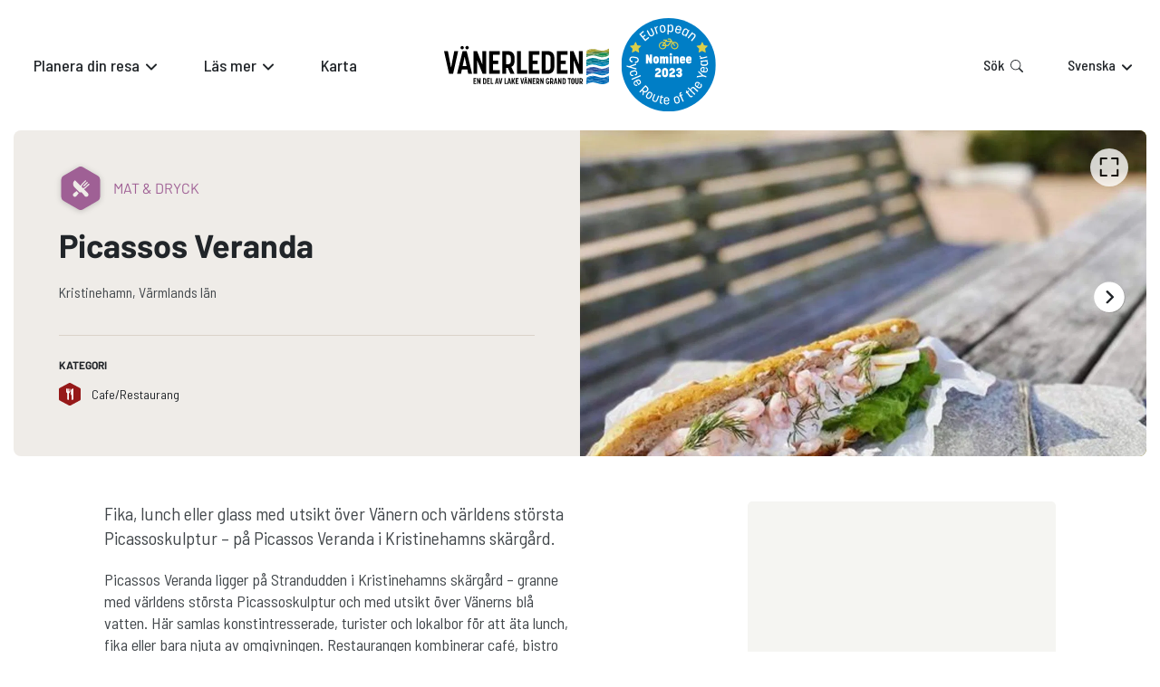

--- FILE ---
content_type: text/html
request_url: https://www.vanerleden.se/mat-dryck/picassos-veranda/
body_size: 208931
content:
<!DOCTYPE html><html lang="sv"><head><meta charSet="utf-8"/><meta http-equiv="x-ua-compatible" content="ie=edge"/><meta name="viewport" content="width=device-width, initial-scale=1, shrink-to-fit=no"/><meta name="generator" content="Gatsby 5.12.9"/><meta name="theme-color" content="#29292b"/><meta id="meta-name-description" name="description" content="Cykla runt Sveriges största sjö" data-gatsby-head="true"/><meta id="meta-name-robots" name="robots" content="index, follow" data-gatsby-head="true"/><meta id="meta-property-fb_app_id" property="fb_app_id" content="" data-gatsby-head="true"/><meta id="meta-property-og:site_name" property="og:site_name" content="Vanerleden" data-gatsby-head="true"/><meta id="meta-property-og:title" property="og:title" content="Picassos Veranda" data-gatsby-head="true"/><meta id="meta-property-og:description" property="og:description" content="Cykla runt Sveriges största sjö" data-gatsby-head="true"/><meta id="meta-property-og:type" property="og:type" data-gatsby-head="true"/><meta id="meta-property-og:image" property="og:image" content="https://uploads.naturkartan-cdn.se/4d11a512901592b9481ec0a62640df72.jpg?aspect_ratio=800%3A450&amp;width=800" data-gatsby-head="true"/><meta id="meta-name-twitter:card" name="twitter:card" content="summary" data-gatsby-head="true"/><meta id="meta-name-twitter:title" name="twitter:title" content="Picassos Veranda" data-gatsby-head="true"/><meta id="meta-name-twitter:description" name="twitter:description" content="Cykla runt Sveriges största sjö" data-gatsby-head="true"/><meta id="meta-name-twitter:site" name="twitter:site" content="" data-gatsby-head="true"/><meta id="meta-name-twitter:creator" name="twitter:creator" content="" data-gatsby-head="true"/><meta id="meta-name-twitter:image:src" name="twitter:image:src" content="https://uploads.naturkartan-cdn.se/4d11a512901592b9481ec0a62640df72.jpg?aspect_ratio=800%3A450&amp;width=800" data-gatsby-head="true"/><meta id="meta-itemProp-name" itemProp="name" content="Picassos Veranda — Vanerleden" data-gatsby-head="true"/><meta id="meta-itemProp-description" itemProp="description" content="Cykla runt Sveriges största sjö" data-gatsby-head="true"/><meta id="meta-itemProp-image" itemProp="image" content="https://uploads.naturkartan-cdn.se/4d11a512901592b9481ec0a62640df72.jpg?aspect_ratio=800%3A450&amp;width=800" data-gatsby-head="true"/><meta id="meta-name-application-name" name="application-name" content="Vanerleden" data-gatsby-head="true"/><meta id="meta-name-msapplication-tooltip" name="msapplication-tooltip" content="Vanerleden" data-gatsby-head="true"/><meta id="meta-name-msapplication-TileImage" name="msapplication-TileImage" content="/meta-images/icon.png" data-gatsby-head="true"/><meta id="meta-name-msapplication-TileColor" name="msapplication-TileColor" content="#fff" data-gatsby-head="true"/><meta id="meta-name-apple-touch-icon" name="apple-touch-icon" content="/meta-images/icon.png" data-gatsby-head="true"/><meta id="meta-name-apple-mobile-web-app-title" name="apple-mobile-web-app-title" content="Vanerleden" data-gatsby-head="true"/><meta id="meta-name-apple-mobile-web-app-capable" name="apple-mobile-web-app-capable" content="yes" data-gatsby-head="true"/><meta id="meta-name-apple-mobile-web-app-status-bar-style" name="apple-mobile-web-app-status-bar-style" content="#222" data-gatsby-head="true"/><style data-href="/styles.3d3a76067006d611c907.css" data-identity="gatsby-global-css">.buttonBack___1mlaL,.buttonFirst___2rhFr,.buttonLast___2yuh0,.buttonNext___2mOCa,.buttonNext___3Lm3s,.dot___3c3SI{cursor:pointer}.image___xtQGH{display:block;height:100%;width:100%}.spinner___27VUp{animation-duration:1s;animation-iteration-count:infinite;animation-name:spin___S3UuE;animation-timing-function:linear;border:4px solid #a9a9a9;border-radius:30px;border-top-color:#000;height:30px;left:calc(50% - 15px);position:absolute;top:calc(50% - 15px);width:30px}@keyframes spin___S3UuE{0%{transform:rotate(0deg)}to{transform:rotate(1turn)}}.container___2O72F{height:100%;overflow:hidden;position:relative;width:100%}.overlay___IV4qY{bottom:0;cursor:zoom-in;left:0;opacity:0;position:absolute;right:0;top:0;transition:opacity .3s,transform .3s}.hover___MYy31,.loading___1pvNI,.zoom___3kqYk{opacity:1}.imageLoadingSpinnerContainer___3UIPD{background-color:#f4f4f4;bottom:0;left:0;position:absolute;right:0;top:0}.slide___3-Nqo{box-sizing:border-box;display:block;height:0;list-style-type:none;margin:0;position:relative}.slide___3-Nqo:focus{outline:none!important}.slideHorizontal___1NzNV{float:left}[dir=rtl] .slideHorizontal___1NzNV{direction:rtl;transform:scaleX(-1)}.slideInner___2mfX9{height:100%;left:0;position:absolute;top:0;width:100%}.focusRing___1airF{bottom:5px;left:5px;outline-color:Highlight;outline-style:solid;outline-width:5px;pointer-events:none;position:absolute;right:5px;top:5px}@media (-webkit-min-device-pixel-ratio:0){.focusRing___1airF{outline-color:-webkit-focus-ring-color;outline-style:auto}}.horizontalSlider___281Ls{overflow:hidden;position:relative;touch-action:pan-y pinch-zoom}[dir=rtl] .horizontalSlider___281Ls{direction:ltr;transform:scaleX(-1)}.horizontalSliderTray___1L-0W{overflow:hidden;width:100%}.verticalSlider___34ZFD{overflow:hidden;position:relative}.verticalSliderTray___267D8{overflow:hidden}.verticalTray___12Key{float:left}.verticalSlideTrayWrap___2nO7o{overflow:hidden}.sliderTray___-vHFQ{display:block;list-style:none;margin:0;padding:0}.sliderAnimation___300FY{transition:transform .5s;transition-timing-function:cubic-bezier(.645,.045,.355,1);will-change:transform}.masterSpinnerContainer___1Z6hB{background-color:#f4f4f4;bottom:0;left:0;position:absolute;right:0;top:0}*{background-color:transparent;border:0;border-radius:0;color:inherit;font-family:inherit;font-size:100%;font-style:inherit;font-weight:inherit;line-height:inherit;margin:0;padding:0;text-align:inherit;text-decoration:none}*,:after,:before{-webkit-font-smoothing:antialiased;-moz-osx-font-smoothing:grayscale;box-sizing:border-box}html{-webkit-text-size-adjust:100%;-moz-text-size-adjust:100%;text-size-adjust:100%;-ms-overflow-style:-ms-autohiding-scrollbar;background-color:#fff;color:#000;font-weight:400;line-height:1.4;touch-action:manipulation}article,aside,figcaption,figure,footer,header,main,nav,section{display:block}svg{fill:currentcolor;pointer-events:none;vertical-align:middle}ol,ul{list-style:none}strong{font-weight:bolder}em{font-style:italic}code,kbd,samp{font-family:monospace;font-size:1em}summary{cursor:pointer;list-style:none}summary::-webkit-details-marker{display:none}button{cursor:pointer}input,select,textarea{-webkit-appearance:none;appearance:none;-webkit-appearance:textfield;appearance:textfield}input::-webkit-inner-spin-button,input::-webkit-outer-spin-button,input::-webkit-search-cancel-button{-webkit-appearance:none;appearance:none;margin:0}input::-ms-clear,input::-ms-reveal{display:none}input::placeholder{opacity:1}select::-ms-expand{display:none}select:-moz-focusring{color:transparent;text-shadow:0 0 0 #000}@font-face{font-display:swap;font-family:Barlow;font-style:italic;font-weight:400;src:url(/fonts/7cHrv4kjgoGqM7E_Cfs0wH8DnzcjTrA.woff2) format("woff2");unicode-range:u+0102-0103,u+0110-0111,u+0128-0129,u+0168-0169,u+01a0-01a1,u+01af-01b0,u+0300-0301,u+0303-0304,u+0308-0309,u+0323,u+0329,u+1ea0-1ef9,u+20ab}@font-face{font-display:swap;font-family:Barlow;font-style:italic;font-weight:400;src:url(/fonts/7cHrv4kjgoGqM7E_Cfs1wH8DnzcjTrA.woff2) format("woff2");unicode-range:u+0100-02af,u+0304,u+0308,u+0329,u+1e00-1e9f,u+1ef2-1eff,u+2020,u+20a0-20ab,u+20ad-20c0,u+2113,u+2c60-2c7f,u+a720-a7ff}@font-face{font-display:swap;font-family:Barlow;font-style:italic;font-weight:400;src:url(/fonts/7cHrv4kjgoGqM7E_Cfs7wH8Dnzcj.woff2) format("woff2");unicode-range:u+00??,u+0131,u+0152-0153,u+02bb-02bc,u+02c6,u+02da,u+02dc,u+0304,u+0308,u+0329,u+2000-206f,u+2074,u+20ac,u+2122,u+2191,u+2193,u+2212,u+2215,u+feff,u+fffd}@font-face{font-display:swap;font-family:Barlow;font-style:italic;font-weight:700;src:url(/fonts/7cHsv4kjgoGqM7E_CfOA5WohvToJdLm8BvE.woff2) format("woff2");unicode-range:u+0102-0103,u+0110-0111,u+0128-0129,u+0168-0169,u+01a0-01a1,u+01af-01b0,u+0300-0301,u+0303-0304,u+0308-0309,u+0323,u+0329,u+1ea0-1ef9,u+20ab}@font-face{font-display:swap;font-family:Barlow;font-style:italic;font-weight:700;src:url(/fonts/7cHsv4kjgoGqM7E_CfOA5WogvToJdLm8BvE.woff2) format("woff2");unicode-range:u+0100-02af,u+0304,u+0308,u+0329,u+1e00-1e9f,u+1ef2-1eff,u+2020,u+20a0-20ab,u+20ad-20c0,u+2113,u+2c60-2c7f,u+a720-a7ff}@font-face{font-display:swap;font-family:Barlow;font-style:italic;font-weight:700;src:url(/fonts/7cHsv4kjgoGqM7E_CfOA5WouvToJdLm8.woff2) format("woff2");unicode-range:u+00??,u+0131,u+0152-0153,u+02bb-02bc,u+02c6,u+02da,u+02dc,u+0304,u+0308,u+0329,u+2000-206f,u+2074,u+20ac,u+2122,u+2191,u+2193,u+2212,u+2215,u+feff,u+fffd}@font-face{font-display:swap;font-family:Barlow;font-style:normal;font-weight:400;src:url(/fonts/7cHpv4kjgoGqM7E_A8s5ynghnQci.woff2) format("woff2");unicode-range:u+0102-0103,u+0110-0111,u+0128-0129,u+0168-0169,u+01a0-01a1,u+01af-01b0,u+0300-0301,u+0303-0304,u+0308-0309,u+0323,u+0329,u+1ea0-1ef9,u+20ab}@font-face{font-display:swap;font-family:Barlow;font-style:normal;font-weight:400;src:url(/fonts/7cHpv4kjgoGqM7E_Ass5ynghnQci.woff2) format("woff2");unicode-range:u+0100-02af,u+0304,u+0308,u+0329,u+1e00-1e9f,u+1ef2-1eff,u+2020,u+20a0-20ab,u+20ad-20c0,u+2113,u+2c60-2c7f,u+a720-a7ff}@font-face{font-display:swap;font-family:Barlow;font-style:normal;font-weight:400;src:url(/fonts/7cHpv4kjgoGqM7E_DMs5ynghnQ.woff2) format("woff2");unicode-range:u+00??,u+0131,u+0152-0153,u+02bb-02bc,u+02c6,u+02da,u+02dc,u+0304,u+0308,u+0329,u+2000-206f,u+2074,u+20ac,u+2122,u+2191,u+2193,u+2212,u+2215,u+feff,u+fffd}@font-face{font-display:swap;font-family:Barlow;font-style:normal;font-weight:700;src:url(/fonts/7cHqv4kjgoGqM7E3t-4s6Fostz0rdom9.woff2) format("woff2");unicode-range:u+0102-0103,u+0110-0111,u+0128-0129,u+0168-0169,u+01a0-01a1,u+01af-01b0,u+0300-0301,u+0303-0304,u+0308-0309,u+0323,u+0329,u+1ea0-1ef9,u+20ab}@font-face{font-display:swap;font-family:Barlow;font-style:normal;font-weight:700;src:url(/fonts/7cHqv4kjgoGqM7E3t-4s6Vostz0rdom9.woff2) format("woff2");unicode-range:u+0100-02af,u+0304,u+0308,u+0329,u+1e00-1e9f,u+1ef2-1eff,u+2020,u+20a0-20ab,u+20ad-20c0,u+2113,u+2c60-2c7f,u+a720-a7ff}@font-face{font-display:swap;font-family:Barlow;font-style:normal;font-weight:700;src:url(/fonts/7cHqv4kjgoGqM7E3t-4s51ostz0rdg.woff2) format("woff2");unicode-range:u+00??,u+0131,u+0152-0153,u+02bb-02bc,u+02c6,u+02da,u+02dc,u+0304,u+0308,u+0329,u+2000-206f,u+2074,u+20ac,u+2122,u+2191,u+2193,u+2212,u+2215,u+feff,u+fffd}@font-face{font-display:swap;font-family:Barlow Semi Condensed;font-style:italic;font-weight:400;src:url(/fonts/wlphgxjLBV1hqnzfr-F8sEYMB0Yybp0mudRXfbqnIE4KgZSORWs.woff2) format("woff2");unicode-range:u+0102-0103,u+0110-0111,u+0128-0129,u+0168-0169,u+01a0-01a1,u+01af-01b0,u+0300-0301,u+0303-0304,u+0308-0309,u+0323,u+0329,u+1ea0-1ef9,u+20ab}@font-face{font-display:swap;font-family:Barlow Semi Condensed;font-style:italic;font-weight:400;src:url(/fonts/wlphgxjLBV1hqnzfr-F8sEYMB0Yybp0mudRXfbqmIE4KgZSORWs.woff2) format("woff2");unicode-range:u+0100-02af,u+0304,u+0308,u+0329,u+1e00-1e9f,u+1ef2-1eff,u+2020,u+20a0-20ab,u+20ad-20c0,u+2113,u+2c60-2c7f,u+a720-a7ff}@font-face{font-display:swap;font-family:Barlow Semi Condensed;font-style:italic;font-weight:400;src:url(/fonts/wlphgxjLBV1hqnzfr-F8sEYMB0Yybp0mudRXfbqoIE4KgZSO.woff2) format("woff2");unicode-range:u+00??,u+0131,u+0152-0153,u+02bb-02bc,u+02c6,u+02da,u+02dc,u+0304,u+0308,u+0329,u+2000-206f,u+2074,u+20ac,u+2122,u+2191,u+2193,u+2212,u+2215,u+feff,u+fffd}@font-face{font-display:swap;font-family:Barlow Semi Condensed;font-style:italic;font-weight:500;src:url(/fonts/wlpkgxjLBV1hqnzfr-F8sEYMB0Yybp0mudRXfbJbA1soo5mkf2K4LYY.woff2) format("woff2");unicode-range:u+0102-0103,u+0110-0111,u+0128-0129,u+0168-0169,u+01a0-01a1,u+01af-01b0,u+0300-0301,u+0303-0304,u+0308-0309,u+0323,u+0329,u+1ea0-1ef9,u+20ab}@font-face{font-display:swap;font-family:Barlow Semi Condensed;font-style:italic;font-weight:500;src:url(/fonts/wlpkgxjLBV1hqnzfr-F8sEYMB0Yybp0mudRXfbJbA1spo5mkf2K4LYY.woff2) format("woff2");unicode-range:u+0100-02af,u+0304,u+0308,u+0329,u+1e00-1e9f,u+1ef2-1eff,u+2020,u+20a0-20ab,u+20ad-20c0,u+2113,u+2c60-2c7f,u+a720-a7ff}@font-face{font-display:swap;font-family:Barlow Semi Condensed;font-style:italic;font-weight:500;src:url(/fonts/wlpkgxjLBV1hqnzfr-F8sEYMB0Yybp0mudRXfbJbA1sno5mkf2K4.woff2) format("woff2");unicode-range:u+00??,u+0131,u+0152-0153,u+02bb-02bc,u+02c6,u+02da,u+02dc,u+0304,u+0308,u+0329,u+2000-206f,u+2074,u+20ac,u+2122,u+2191,u+2193,u+2212,u+2215,u+feff,u+fffd}@font-face{font-display:swap;font-family:Barlow Semi Condensed;font-style:normal;font-weight:400;src:url(/fonts/wlpvgxjLBV1hqnzfr-F8sEYMB0Yybp0mudRXd4qqKkkog6SP.woff2) format("woff2");unicode-range:u+0102-0103,u+0110-0111,u+0128-0129,u+0168-0169,u+01a0-01a1,u+01af-01b0,u+0300-0301,u+0303-0304,u+0308-0309,u+0323,u+0329,u+1ea0-1ef9,u+20ab}@font-face{font-display:swap;font-family:Barlow Semi Condensed;font-style:normal;font-weight:400;src:url(/fonts/wlpvgxjLBV1hqnzfr-F8sEYMB0Yybp0mudRXdoqqKkkog6SP.woff2) format("woff2");unicode-range:u+0100-02af,u+0304,u+0308,u+0329,u+1e00-1e9f,u+1ef2-1eff,u+2020,u+20a0-20ab,u+20ad-20c0,u+2113,u+2c60-2c7f,u+a720-a7ff}@font-face{font-display:swap;font-family:Barlow Semi Condensed;font-style:normal;font-weight:400;src:url(/fonts/wlpvgxjLBV1hqnzfr-F8sEYMB0Yybp0mudRXeIqqKkkogw.woff2) format("woff2");unicode-range:u+00??,u+0131,u+0152-0153,u+02bb-02bc,u+02c6,u+02da,u+02dc,u+0304,u+0308,u+0329,u+2000-206f,u+2074,u+20ac,u+2122,u+2191,u+2193,u+2212,u+2215,u+feff,u+fffd}@font-face{font-display:swap;font-family:Barlow Semi Condensed;font-style:normal;font-weight:500;src:url(/fonts/wlpigxjLBV1hqnzfr-F8sEYMB0Yybp0mudRfi6m_CGslqZ6GfVK5.woff2) format("woff2");unicode-range:u+0102-0103,u+0110-0111,u+0128-0129,u+0168-0169,u+01a0-01a1,u+01af-01b0,u+0300-0301,u+0303-0304,u+0308-0309,u+0323,u+0329,u+1ea0-1ef9,u+20ab}@font-face{font-display:swap;font-family:Barlow Semi Condensed;font-style:normal;font-weight:500;src:url(/fonts/wlpigxjLBV1hqnzfr-F8sEYMB0Yybp0mudRfi6m_CWslqZ6GfVK5.woff2) format("woff2");unicode-range:u+0100-02af,u+0304,u+0308,u+0329,u+1e00-1e9f,u+1ef2-1eff,u+2020,u+20a0-20ab,u+20ad-20c0,u+2113,u+2c60-2c7f,u+a720-a7ff}@font-face{font-display:swap;font-family:Barlow Semi Condensed;font-style:normal;font-weight:500;src:url(/fonts/wlpigxjLBV1hqnzfr-F8sEYMB0Yybp0mudRfi6m_B2slqZ6GfQ.woff2) format("woff2");unicode-range:u+00??,u+0131,u+0152-0153,u+02bb-02bc,u+02c6,u+02da,u+02dc,u+0304,u+0308,u+0329,u+2000-206f,u+2074,u+20ac,u+2122,u+2191,u+2193,u+2212,u+2215,u+feff,u+fffd}*,:after,:before{-webkit-font-smoothing:auto;-moz-osx-font-smoothing:auto}</style><script>if (document.cookie.includes('cookies-consent=yes')) { (function(w,d,s,l,i){w[l]=w[l]||[];w[l].push({'gtm.start': new Date().getTime(),event:'gtm.js'});var f=d.getElementsByTagName(s)[0], j=d.createElement(s),dl=l!='dataLayer'?'&l='+l:'';j.async=true;j.src= 'https://www.googletagmanager.com/gtm.js?id='+i+dl;f.parentNode.insertBefore(j,f); })(window,document,'script','dataLayer','GTM-T243TCZ'); }</script><script>var _paq = window._paq = window._paq || []; /* tracker methods like "setCustomDimension" should be called before "trackPageView" */ _paq.push(['disableCookies']); _paq.push(['enableLinkTracking']); (function() { var u="https://naturkartan.matomo.cloud/"; _paq.push(['setTrackerUrl', u+'matomo.php']); _paq.push(['setSiteId', '7']); var d=document, g=d.createElement('script'), s=d.getElementsByTagName('script')[0]; g.async=true; g.src='//cdn.matomo.cloud/naturkartan.matomo.cloud/matomo.js'; s.parentNode.insertBefore(g,s); })();</script><script src="https://plausible.io/js/script.outbound-links.file-downloads.js" data-domain="vanerleden.se" defer=""></script><link rel="manifest" href="/manifest.webmanifest" crossorigin="anonymous"/><link rel="sitemap" type="application/xml" href="/sitemap-index.xml"/><style>.gatsby-image-wrapper{position:relative;overflow:hidden}.gatsby-image-wrapper picture.object-fit-polyfill{position:static!important}.gatsby-image-wrapper img{bottom:0;height:100%;left:0;margin:0;max-width:none;padding:0;position:absolute;right:0;top:0;width:100%;object-fit:cover}.gatsby-image-wrapper [data-main-image]{opacity:0;transform:translateZ(0);transition:opacity .25s linear;will-change:opacity}.gatsby-image-wrapper-constrained{display:inline-block;vertical-align:top}</style><noscript><style>.gatsby-image-wrapper noscript [data-main-image]{opacity:1!important}.gatsby-image-wrapper [data-placeholder-image]{opacity:0!important}</style></noscript><script type="module">const e="undefined"!=typeof HTMLImageElement&&"loading"in HTMLImageElement.prototype;e&&document.body.addEventListener("load",(function(e){const t=e.target;if(void 0===t.dataset.mainImage)return;if(void 0===t.dataset.gatsbyImageSsr)return;let a=null,n=t;for(;null===a&&n;)void 0!==n.parentNode.dataset.gatsbyImageWrapper&&(a=n.parentNode),n=n.parentNode;const o=a.querySelector("[data-placeholder-image]"),r=new Image;r.src=t.currentSrc,r.decode().catch((()=>{})).then((()=>{t.style.opacity=1,o&&(o.style.opacity=0,o.style.transition="opacity 500ms linear")}))}),!0);</script><style data-styled="" data-styled-version="5.3.11">.ieBPkn{width:100%;height:100%;position:relative;}/*!sc*/
data-styled.g1[id="map__Container-sc-1nz0ng9-0"]{content:"ieBPkn,"}/*!sc*/
.cmbPYo{width:100%;height:100%;position:fixed;z-index:6000;top:0;left:0;background-color:rgba(0,0,0,0.8);}/*!sc*/
data-styled.g2[id="modal__ReactModalStyled-sc-1ohmabu-0"]{content:"cmbPYo,"}/*!sc*/
.bjlrSf{padding:1.875em;color:#212529;background-color:rgba(239,236,232,0.2);border:1px solid rgba(137,108,76,0.2);border-radius:0.5rem;}/*!sc*/
@media (max-width:30em){.bjlrSf{padding:0.9375em;}}/*!sc*/
.bjlrSf > h2{margin-bottom:0.625em;}/*!sc*/
.bjlrSf > h2:not(:first-child){margin-top:1em;padding-top:1em;border-top:1px solid rgba(137,108,76,0.2);}/*!sc*/
data-styled.g13[id="infobox__Container-sc-s9hc76-0"]{content:"bjlrSf,"}/*!sc*/
.eMKLVJ{font-size:0.875em;}/*!sc*/
data-styled.g14[id="infobox__Text-sc-s9hc76-1"]{content:"eMKLVJ,"}/*!sc*/
.bMwigp li + li{margin-top:0.25em;}/*!sc*/
data-styled.g15[id="infobox__Links-sc-s9hc76-2"]{content:"bMwigp,"}/*!sc*/
.bpankc{position:absolute;z-index:3;top:0.625em;bottom:0.625em;left:0.625em;right:0.625em;pointer-events:none;display:none;outline:1px dotted;outline:4px auto Highlight;outline:4px auto -webkit-focus-ring-color;}/*!sc*/
data-styled.g18[id="carousel__Focus-sc-2lh3zh-0"]{content:"bpankc,"}/*!sc*/
.QbhAk{width:100%;height:100%;position:relative;display:-webkit-box;display:-webkit-flex;display:-ms-flexbox;display:flex;-webkit-flex-direction:column;-ms-flex-direction:column;flex-direction:column;-webkit-box-flex:1;-webkit-flex-grow:1;-ms-flex-positive:1;flex-grow:1;}/*!sc*/
.QbhAk .carousel,.QbhAk .carousel__slider,.QbhAk .carousel__slider-tray-wrapper,.QbhAk .carousel__slider-tray,.QbhAk .carousel__slide,.QbhAk .carousel__inner-slide{width:100%;height:100%;position:static;}/*!sc*/
.QbhAk .carousel,.QbhAk .carousel__slider,.QbhAk .carousel__slider-tray-wrapper{display:-webkit-box;display:-webkit-flex;display:-ms-flexbox;display:flex;-webkit-flex-direction:column;-ms-flex-direction:column;flex-direction:column;-webkit-box-flex:1;-webkit-flex-grow:1;-ms-flex-positive:1;flex-grow:1;}/*!sc*/
.QbhAk .carousel__slider{width:calc(100% + 0em);position:relative;z-index:1;margin:0 0em;}/*!sc*/
.QbhAk .carousel__slider:focus ~ .carousel__Focus-sc-2lh3zh-0{display:block;}/*!sc*/
.QbhAk .carousel__slide{height:auto;display:-webkit-box;display:-webkit-flex;display:-ms-flexbox;display:flex;padding:0 0em;}/*!sc*/
.QbhAk .carousel__slider-tray{-webkit-box-flex:1;-webkit-flex-grow:1;-ms-flex-positive:1;flex-grow:1;display:-webkit-box;display:-webkit-flex;display:-ms-flexbox;display:flex;will-change:transform;}/*!sc*/
.QbhAk .carousel__inner-slide{display:-webkit-box;display:-webkit-flex;display:-ms-flexbox;display:flex;position:relative;}/*!sc*/
.gNNfA{width:100%;height:100%;position:relative;display:-webkit-box;display:-webkit-flex;display:-ms-flexbox;display:flex;-webkit-flex-direction:column;-ms-flex-direction:column;flex-direction:column;-webkit-box-flex:1;-webkit-flex-grow:1;-ms-flex-positive:1;flex-grow:1;}/*!sc*/
.gNNfA .carousel,.gNNfA .carousel__slider,.gNNfA .carousel__slider-tray-wrapper,.gNNfA .carousel__slider-tray,.gNNfA .carousel__slide,.gNNfA .carousel__inner-slide{width:100%;height:100%;position:static;}/*!sc*/
.gNNfA .carousel,.gNNfA .carousel__slider,.gNNfA .carousel__slider-tray-wrapper{display:-webkit-box;display:-webkit-flex;display:-ms-flexbox;display:flex;-webkit-flex-direction:column;-ms-flex-direction:column;flex-direction:column;-webkit-box-flex:1;-webkit-flex-grow:1;-ms-flex-positive:1;flex-grow:1;}/*!sc*/
.gNNfA .carousel__slider{width:calc(100% + 1em);position:relative;z-index:1;margin:0 -0.5em;}/*!sc*/
.gNNfA .carousel__slider:focus ~ .carousel__Focus-sc-2lh3zh-0{display:block;}/*!sc*/
.gNNfA .carousel__slide{height:auto;display:-webkit-box;display:-webkit-flex;display:-ms-flexbox;display:flex;padding:0 0.5em;}/*!sc*/
.gNNfA .carousel__slider-tray{-webkit-box-flex:1;-webkit-flex-grow:1;-ms-flex-positive:1;flex-grow:1;display:-webkit-box;display:-webkit-flex;display:-ms-flexbox;display:flex;will-change:transform;}/*!sc*/
.gNNfA .carousel__inner-slide{display:-webkit-box;display:-webkit-flex;display:-ms-flexbox;display:flex;position:relative;}/*!sc*/
data-styled.g19[id="carousel__Container-sc-2lh3zh-1"]{content:"QbhAk,gNNfA,"}/*!sc*/
.fRXIKa button{width:2.625em;height:2.625em;padding:0.75em;position:absolute;z-index:2;top:50%;-webkit-transform:translateY(-50%);-ms-transform:translateY(-50%);transform:translateY(-50%);pointer-events:auto;background-color:#fff;border-radius:50%;}/*!sc*/
@media (max-width:60em){.fRXIKa button{font-size:0.875em;}}/*!sc*/
.fRXIKa button:hover{opacity:0.9;}/*!sc*/
.fRXIKa button:active{opacity:0.5;}/*!sc*/
.fRXIKa button[disabled]{opacity:0;}/*!sc*/
.fRXIKa button.carousel__back-button{padding-right:0.875em;left:0;-webkit-transform:translate(-50%,-50%);-ms-transform:translate(-50%,-50%);transform:translate(-50%,-50%);box-shadow:-1px 1px 1px rgba(0,0,0,0.2);}/*!sc*/
@media (max-width:75em){.fRXIKa button.carousel__back-button{-webkit-transform:translate(-25%,-50%);-ms-transform:translate(-25%,-50%);transform:translate(-25%,-50%);}}/*!sc*/
.fRXIKa button.carousel__next-button{padding-left:0.875em;right:0;-webkit-transform:translate(50%,-50%);-ms-transform:translate(50%,-50%);transform:translate(50%,-50%);box-shadow:1px 1px 1px rgba(0,0,0,0.2);}/*!sc*/
@media (max-width:75em){.fRXIKa button.carousel__next-button{-webkit-transform:translate(25%,-50%);-ms-transform:translate(25%,-50%);transform:translate(25%,-50%);}}/*!sc*/
.fRXIKa button::before{content:"";position:absolute;top:-0.375em;bottom:-0.375em;left:-0.375em;right:-0.375em;}/*!sc*/
.fRXIKa button svg{width:100%;height:100%;display:block;}/*!sc*/
data-styled.g20[id="carousel__PrevNext-sc-2lh3zh-2"]{content:"fRXIKa,"}/*!sc*/
.fYxvVZ{width:100%;height:100%;display:-webkit-box;display:-webkit-flex;display:-ms-flexbox;display:flex;-webkit-flex-direction:column;-ms-flex-direction:column;flex-direction:column;-webkit-box-flex:1;-webkit-flex-grow:1;-ms-flex-positive:1;flex-grow:1;position:relative;background-color:#827700;}/*!sc*/
.fYxvVZ .carousel__slider{outline-offset:-0.625em;}/*!sc*/
.fYxvVZ button.carousel__back-button,.fYxvVZ button.carousel__next-button{-webkit-transform:scale(0.8) translateY(-50%);-ms-transform:scale(0.8) translateY(-50%);transform:scale(0.8) translateY(-50%);}/*!sc*/
.fYxvVZ button.carousel__back-button{left:1.25em;}/*!sc*/
@media (max-width:48em){.fYxvVZ button.carousel__back-button{left:0.625em;}}/*!sc*/
.fYxvVZ button.carousel__next-button{right:1.25em;}/*!sc*/
@media (max-width:48em){.fYxvVZ button.carousel__next-button{right:0.625em;}}/*!sc*/
data-styled.g39[id="images-carousel__Container-sc-1jie4w6-0"]{content:"fYxvVZ,"}/*!sc*/
.gFmvnK{width:2.625em;height:2.625em;position:absolute;z-index:2;top:1.25em;right:1.25em;padding:0.625em;border-radius:999em;background-color:#fff;opacity:0.8;}/*!sc*/
@media (max-width:60em){.gFmvnK{top:0.875em;right:0.875em;font-size:0.875em;}}/*!sc*/
.gFmvnK:hover{opacity:1;}/*!sc*/
.gFmvnK:active{opacity:0.5;}/*!sc*/
.gFmvnK::before{content:"";position:absolute;top:-0.375em;bottom:-0.375em;left:-0.375em;right:-0.375em;}/*!sc*/
.gFmvnK svg{width:100%;height:100%;display:block;}/*!sc*/
data-styled.g41[id="images-carousel__Toggle-sc-1jie4w6-2"]{content:"gFmvnK,"}/*!sc*/
.iWUsgW{width:100%;height:100%;position:relative;z-index:1;display:-webkit-box;display:-webkit-flex;display:-ms-flexbox;display:flex;-webkit-align-items:center;-webkit-box-align:center;-ms-flex-align:center;align-items:center;-webkit-box-pack:center;-webkit-justify-content:center;-ms-flex-pack:center;justify-content:center;}/*!sc*/
.iWUsgW .gatsby-image-wrapper,.iWUsgW video,.iWUsgW iframe{width:100%;height:100%;position:absolute;z-index:1;top:0;bottom:0;}/*!sc*/
.images-carousel__ModalContainer-sc-1jie4w6-1 .images-carousel__Figure-sc-1jie4w6-3 .gatsby-image-wrapper,.images-carousel__ModalContainer-sc-1jie4w6-1 .iWUsgW video,.images-carousel__ModalContainer-sc-1jie4w6-1 .iWUsgW iframe{width:calc(100% - 1.75em);height:calc(100% - 1.75em);top:0.875em;bottom:0.875em;}/*!sc*/
.images-carousel__ModalContainer-sc-1jie4w6-1 .images-carousel__Figure-sc-1jie4w6-3 .gatsby-image-wrapper *{width:100% !important;max-width:100% !important;height:100% !important;object-fit:contain !important;}/*!sc*/
.iWUsgW video{object-fit:cover;}/*!sc*/
.images-carousel__ModalContainer-sc-1jie4w6-1 .images-carousel__Figure-sc-1jie4w6-3 video{object-fit:contain;}/*!sc*/
.iWUsgW figcaption{max-width:80%;padding:0.375em 0.75em;position:absolute;z-index:2;bottom:1.875em;right:0;font-size:0.8125em;color:#fff;background-color:rgba(0,0,0,0.7);}/*!sc*/
data-styled.g42[id="images-carousel__Figure-sc-1jie4w6-3"]{content:"iWUsgW,"}/*!sc*/
.ddHpKS{width:3em;height:3em;position:relative;}/*!sc*/
.ddHpKS svg{width:100%;height:100%;position:absolute;z-index:1;top:0;left:0;}/*!sc*/
.ddHpKS svg:first-child{z-index:1;-webkit-filter:drop-shadow(0 1px 3px rgba(0,0,0,0.2));filter:drop-shadow(0 1px 3px rgba(0,0,0,0.2));color:#827700;}/*!sc*/
.ddHpKS svg:last-child{padding:27.5%;z-index:2;color:#efece8;}/*!sc*/
.jSnKbs{width:3em;height:3em;position:relative;}/*!sc*/
.jSnKbs svg{width:100%;height:100%;position:absolute;z-index:1;top:0;left:0;}/*!sc*/
.jSnKbs svg:first-child{z-index:1;-webkit-filter:drop-shadow(0 1px 3px rgba(0,0,0,0.2));filter:drop-shadow(0 1px 3px rgba(0,0,0,0.2));color:#5362ac;}/*!sc*/
.jSnKbs svg:last-child{padding:27.5%;z-index:2;color:#efece8;}/*!sc*/
.hvYQnI{width:3em;height:3em;position:relative;}/*!sc*/
.hvYQnI svg{width:100%;height:100%;position:absolute;z-index:1;top:0;left:0;}/*!sc*/
.hvYQnI svg:first-child{z-index:1;-webkit-filter:drop-shadow(0 1px 3px rgba(0,0,0,0.2));filter:drop-shadow(0 1px 3px rgba(0,0,0,0.2));color:#006699;}/*!sc*/
.hvYQnI svg:last-child{padding:27.5%;z-index:2;color:#efece8;}/*!sc*/
.eUPQVh{width:3em;height:3em;position:relative;}/*!sc*/
.eUPQVh svg{width:100%;height:100%;position:absolute;z-index:1;top:0;left:0;}/*!sc*/
.eUPQVh svg:first-child{z-index:1;-webkit-filter:drop-shadow(0 1px 3px rgba(0,0,0,0.2));filter:drop-shadow(0 1px 3px rgba(0,0,0,0.2));color:#9f6095;}/*!sc*/
.eUPQVh svg:last-child{padding:27.5%;z-index:2;color:#efece8;}/*!sc*/
.dKnKuE{width:3em;height:3em;position:relative;}/*!sc*/
.dKnKuE svg{width:100%;height:100%;position:absolute;z-index:1;top:0;left:0;}/*!sc*/
.dKnKuE svg:first-child{z-index:1;-webkit-filter:drop-shadow(0 1px 3px rgba(0,0,0,0.2));filter:drop-shadow(0 1px 3px rgba(0,0,0,0.2));color:#008099;}/*!sc*/
.dKnKuE svg:last-child{padding:27.5%;z-index:2;color:#efece8;}/*!sc*/
data-styled.g48[id="hexagon-icon__Container-sc-4h9j4o-0"]{content:"ddHpKS,jSnKbs,hvYQnI,eUPQVh,dKnKuE,"}/*!sc*/
.jDryYM{min-width:15rem;max-width:77.5rem;position:absolute;z-index:1;top:100%;left:0;-webkit-flex-wrap:wrap;-ms-flex-wrap:wrap;flex-wrap:wrap;display:none;overflow:hidden;background-color:#fff;border-radius:0.5rem;}/*!sc*/
@media (min-width:60.0625em){.jDryYM{border-top-left-radius:0;}}/*!sc*/
@media (max-width:60em){.jDryYM{width:100%;min-width:auto;position:static;box-shadow:0 0.125rem 0.375rem rgba(0,0,0,0.2);}}/*!sc*/
data-styled.g50[id="primary-nav__Sub-sc-3vs8xs-1"]{content:"jDryYM,"}/*!sc*/
.cDEMqi{display:-webkit-box;display:-webkit-flex;display:-ms-flexbox;display:flex;}/*!sc*/
@media (max-width:60em){.cDEMqi{display:block;}}/*!sc*/
.cDEMqi > li{position:relative;color:#212529;}/*!sc*/
.cDEMqi > li:not(:last-child){margin-right:1em;}/*!sc*/
@media (max-width:87.5em){.cDEMqi > li:not(:last-child){margin-right:0.5em;}}/*!sc*/
.cDEMqi > li[data-active="true"],.cDEMqi > li:hover,.cDEMqi > li:focus-within{z-index:5000;}/*!sc*/
.cDEMqi > li[data-active="true"][data-has-sub="true"]::before,.cDEMqi > li:hover[data-has-sub="true"]::before,.cDEMqi > li:focus-within[data-has-sub="true"]::before{content:"";width:100%;height:100%;position:fixed;z-index:-1;top:0;left:0;pointer-events:none;background-color:rgba(0,0,0,0.5);-webkit-animation:lbWRkT 0.5s;animation:lbWRkT 0.5s;}/*!sc*/
@media (max-width:60em){.cDEMqi > li[data-active="true"][data-has-sub="true"]::before,.cDEMqi > li:hover[data-has-sub="true"]::before,.cDEMqi > li:focus-within[data-has-sub="true"]::before{display:none;}}/*!sc*/
.cDEMqi > li[data-active="true"] > a,.cDEMqi > li:hover > a,.cDEMqi > li:focus-within > a,.cDEMqi > li[data-active="true"] > button,.cDEMqi > li:hover > button,.cDEMqi > li:focus-within > button{background-color:#fff;}/*!sc*/
.cDEMqi > li[data-active="true"] > a:hover,.cDEMqi > li:hover > a:hover,.cDEMqi > li:focus-within > a:hover,.cDEMqi > li[data-active="true"] > button:hover,.cDEMqi > li:hover > button:hover,.cDEMqi > li:focus-within > button:hover{color:#006699;}/*!sc*/
.cDEMqi > li[data-active="true"] > a:active,.cDEMqi > li:hover > a:active,.cDEMqi > li:focus-within > a:active,.cDEMqi > li[data-active="true"] > button:active,.cDEMqi > li:hover > button:active,.cDEMqi > li:focus-within > button:active{color:#006699;}/*!sc*/
.cDEMqi > li[data-active="true"] > a::before,.cDEMqi > li:hover > a::before,.cDEMqi > li:focus-within > a::before,.cDEMqi > li[data-active="true"] > button::before,.cDEMqi > li:hover > button::before,.cDEMqi > li:focus-within > button::before{content:"";width:1em;height:1em;position:absolute;bottom:0;left:100%;-webkit-transform:scaleX(-1);-ms-transform:scaleX(-1);transform:scaleX(-1);background-color:#fff;-webkit-mask-image:radial-gradient( circle 1em at 0 0,transparent 0,transparent 1em,black calc(1em + 1px) );mask-image:radial-gradient( circle 1em at 0 0,transparent 0,transparent 1em,black calc(1em + 1px) );}/*!sc*/
@media (max-width:60em){.cDEMqi > li[data-active="true"] > a::before,.cDEMqi > li:hover > a::before,.cDEMqi > li:focus-within > a::before,.cDEMqi > li[data-active="true"] > button::before,.cDEMqi > li:hover > button::before,.cDEMqi > li:focus-within > button::before{display:none;}}/*!sc*/
.cDEMqi > li[data-active="true"] .primary-nav__Sub-sc-3vs8xs-1,.cDEMqi > li:hover .primary-nav__Sub-sc-3vs8xs-1,.cDEMqi > li:focus-within .primary-nav__Sub-sc-3vs8xs-1{display:-webkit-box;display:-webkit-flex;display:-ms-flexbox;display:flex;}/*!sc*/
.cDEMqi > li > a,.cDEMqi > li > button{font-family:"Barlow Semi Condensed","Arial Narrow","Arial",sans-serif;font-weight:500;padding:1.4em 1.2em;display:block;font-size:1.125rem;white-space:nowrap;border-top-left-radius:0.4em;border-top-right-radius:0.4em;}/*!sc*/
@media (max-width:60em){.cDEMqi > li > a,.cDEMqi > li > button{padding:0.5em 0;}}/*!sc*/
.cDEMqi > li > a svg,.cDEMqi > li > button svg{width:0.7em;height:0.7em;margin-left:0.4em;display:inline-block;}/*!sc*/
data-styled.g51[id="primary-nav__Base-sc-3vs8xs-2"]{content:"cDEMqi,"}/*!sc*/
.bVwGAF{width:100%;padding:1.875rem;-webkit-animation:bsvphW 0.5s cubic-bezier(0.215,0.61,0.355,1);animation:bsvphW 0.5s cubic-bezier(0.215,0.61,0.355,1);}/*!sc*/
@media (max-width:60em){.bVwGAF{padding:0.9375rem;font-size:0.75em;}}/*!sc*/
.bVwGAF li:not(:last-child){margin-bottom:0.625em;}/*!sc*/
.bVwGAF li[aria-hidden="true"]{border-top:1px solid #efece8;}/*!sc*/
.bVwGAF a{display:-webkit-box;display:-webkit-flex;display:-ms-flexbox;display:flex;-webkit-align-items:center;-webkit-box-align:center;-ms-flex-align:center;align-items:center;}/*!sc*/
.bVwGAF a:hover > .-icon{-webkit-transform:scale(1.15);-ms-transform:scale(1.15);transform:scale(1.15);}/*!sc*/
.bVwGAF a:hover > span{color:#006699;}/*!sc*/
.bVwGAF a:active{opacity:0.6;}/*!sc*/
.bVwGAF a > .-icon{margin-right:1em;-webkit-flex-shrink:0;-ms-flex-negative:0;flex-shrink:0;-webkit-transition:-webkit-transform 0.3s cubic-bezier(0.215,0.61,0.355,1);-webkit-transition:transform 0.3s cubic-bezier(0.215,0.61,0.355,1);transition:transform 0.3s cubic-bezier(0.215,0.61,0.355,1);}/*!sc*/
.bVwGAF a > span{font-size:1.25em;color:#43484c;}/*!sc*/
data-styled.g52[id="primary-nav__SubContainer-sc-3vs8xs-3"]{content:"bVwGAF,"}/*!sc*/
.kDnekE a,.kDnekE button{color:#212529;}/*!sc*/
.kDnekE a:hover,.kDnekE button:hover{color:#006699;}/*!sc*/
.kDnekE a:active,.kDnekE button:active{opacity:0.6;}/*!sc*/
data-styled.g59[id="secondary-nav__Container-sc-11oigz7-0"]{content:"kDnekE,"}/*!sc*/
.bUIccY{width:15rem;padding:1.5em;display:none;position:absolute;z-index:1;top:100%;right:0;text-align:right;background-color:#fff;box-shadow:0 0.25rem 0.625rem rgba(0,0,0,0.2);border-radius:0.5em;-webkit-animation:0.2s cubic-bezier(0.215,0.61,0.355,1);animation:0.2s cubic-bezier(0.215,0.61,0.355,1);-webkit-animation-name:bsvphW,lbWRkT;animation-name:bsvphW,lbWRkT;}/*!sc*/
@media (max-width:60em){.bUIccY{width:100%;position:static;margin-top:0.5em;padding:0.75em;text-align:left;box-shadow:0 0.125rem 0.375rem rgba(0,0,0,0.2);}}/*!sc*/
.bUIccY li:not(:last-child){margin-bottom:0.5em;}/*!sc*/
.bUIccY li > a,.bUIccY li > button{color:#43484c;}/*!sc*/
data-styled.g60[id="secondary-nav__Sub-sc-11oigz7-1"]{content:"bUIccY,"}/*!sc*/
.bNlOeK{display:-webkit-box;display:-webkit-flex;display:-ms-flexbox;display:flex;}/*!sc*/
@media (max-width:60em){.bNlOeK{-webkit-flex-direction:column-reverse;-ms-flex-direction:column-reverse;flex-direction:column-reverse;}}/*!sc*/
.bNlOeK > li{position:relative;}/*!sc*/
.bNlOeK > li:not(:last-child){margin-right:1em;}/*!sc*/
.bNlOeK > li:hover > a,.bNlOeK > li:focus-within > a,.bNlOeK > li:hover > button,.bNlOeK > li:focus-within > button{color:#006699;}/*!sc*/
.bNlOeK > li:hover .secondary-nav__Sub-sc-11oigz7-1,.bNlOeK > li:focus-within .secondary-nav__Sub-sc-11oigz7-1{display:block;}/*!sc*/
.bNlOeK > li > a,.bNlOeK > li > button{font-family:"Barlow Semi Condensed","Arial Narrow","Arial",sans-serif;font-weight:500;padding:0.5em 1em;display:block;font-size:1rem;}/*!sc*/
@media (max-width:60em){.bNlOeK > li > a,.bNlOeK > li > button{padding:0.2em 0;}}/*!sc*/
.bNlOeK > li > a svg,.bNlOeK > li > button svg{width:0.7em;height:0.7em;margin-left:0.4em;display:inline-block;}/*!sc*/
.bNlOeK > li > a svg.--search,.bNlOeK > li > button svg.--search{width:1em;height:1em;position:relative;top:-0.1em;}/*!sc*/
data-styled.g61[id="secondary-nav__Base-sc-11oigz7-2"]{content:"bNlOeK,"}/*!sc*/
.crcwwj{-webkit-flex-shrink:0;-ms-flex-negative:0;flex-shrink:0;-webkit-order:2;-ms-flex-order:2;order:2;display:-webkit-box;display:-webkit-flex;display:-ms-flexbox;display:flex;-webkit-align-items:center;-webkit-box-align:center;-ms-flex-align:center;align-items:center;-webkit-box-pack:justify;-webkit-justify-content:space-between;-ms-flex-pack:justify;justify-content:space-between;}/*!sc*/
data-styled.g62[id="header__Bar-sc-bkmm5f-0"]{content:"crcwwj,"}/*!sc*/
.gsrEqG a{width:18.75rem;margin:0 auto;display:block;-webkit-transition:opacity 0.2s cubic-bezier(0.215,0.61,0.355,1);transition:opacity 0.2s cubic-bezier(0.215,0.61,0.355,1);display:-webkit-box;display:-webkit-flex;display:-ms-flexbox;display:flex;-webkit-align-items:center;-webkit-box-align:center;-ms-flex-align:center;align-items:center;-webkit-box-pack:center;-webkit-justify-content:center;-ms-flex-pack:center;justify-content:center;}/*!sc*/
@media (max-width:75em){.gsrEqG a{width:16.25rem;}}/*!sc*/
@media (max-width:48em){.gsrEqG a{width:13.75rem;}}/*!sc*/
.gsrEqG a:hover{opacity:0.7;}/*!sc*/
.gsrEqG a:active{-webkit-transition:none;transition:none;opacity:0.4;}/*!sc*/
.gsrEqG img{width:100%;display:block;}/*!sc*/
data-styled.g63[id="header__Logo-sc-bkmm5f-1"]{content:"gsrEqG,"}/*!sc*/
.bCHkHj{width:2em;height:2em;padding:0.4em;color:#43484c;}/*!sc*/
@media (min-width:60.0625em){.bCHkHj{display:none;}}/*!sc*/
.bCHkHj svg{width:100%;height:100%;display:block;}/*!sc*/
data-styled.g64[id="header__Toggle-sc-bkmm5f-2"]{content:"bCHkHj,"}/*!sc*/
.acfgC{-webkit-flex:1;-ms-flex:1;flex:1;-webkit-order:1;-ms-flex-order:1;order:1;}/*!sc*/
@media (max-width:60em){.acfgC{display:none;margin-top:1em;padding-top:1em;border-top:1px solid rgba(137,108,76,0.2);}}/*!sc*/
.kBiMFM{-webkit-flex:1;-ms-flex:1;flex:1;-webkit-order:3;-ms-flex-order:3;order:3;display:-webkit-box;display:-webkit-flex;display:-ms-flexbox;display:flex;-webkit-box-pack:end;-webkit-justify-content:flex-end;-ms-flex-pack:end;justify-content:flex-end;-webkit-align-items:center;-webkit-box-align:center;-ms-flex-align:center;align-items:center;}/*!sc*/
@media (max-width:60em){.kBiMFM{margin-top:4em !important;}}/*!sc*/
@media (max-width:60em){.kBiMFM{display:none;margin-top:1em;padding-top:1em;border-top:1px solid rgba(137,108,76,0.2);}}/*!sc*/
data-styled.g65[id="header__NavWrap-sc-bkmm5f-3"]{content:"acfgC,kBiMFM,"}/*!sc*/
.crgKfB{width:100%;padding-left:1.875rem;padding-right:1.875rem;margin-left:auto;margin-right:auto;max-width:80rem;display:-webkit-box;display:-webkit-flex;display:-ms-flexbox;display:flex;-webkit-align-items:center;-webkit-box-align:center;-ms-flex-align:center;align-items:center;-webkit-box-pack:justify;-webkit-justify-content:space-between;-ms-flex-pack:justify;justify-content:space-between;}/*!sc*/
@media{.crgKfB{padding-left:0.9375rem;padding-right:0.9375rem;}}/*!sc*/
@media (max-width:60em){.crgKfB{display:block;}}/*!sc*/
data-styled.g66[id="header__Inner-sc-bkmm5f-4"]{content:"crgKfB,"}/*!sc*/
.fuOSqk{padding-top:1.25rem;padding-bottom:1.25rem;position:relative;z-index:1000;}/*!sc*/
data-styled.g67[id="header__Container-sc-bkmm5f-5"]{content:"fuOSqk,"}/*!sc*/
.hHhefm{font-family:"Barlow Semi Condensed","Arial Narrow","Arial",sans-serif;font-weight:500;font-size:2.25em;word-break:break-word;}/*!sc*/
@media (max-width:48em){.hHhefm{font-size:1.5em;}}/*!sc*/
.hHhefm.--warning{color:#884141;}/*!sc*/
data-styled.g68[id="heading__Heading1-sc-1izlgy2-0"]{content:"hHhefm,"}/*!sc*/
.MNGDs{font-family:"Barlow Semi Condensed","Arial Narrow","Arial",sans-serif;font-weight:500;font-size:1.125em;word-break:break-word;}/*!sc*/
@media (max-width:48em){.MNGDs{font-size:1em;}}/*!sc*/
.MNGDs.--warning{color:#884141;}/*!sc*/
data-styled.g71[id="heading__Heading4-sc-1izlgy2-3"]{content:"MNGDs,"}/*!sc*/
.dWknQV{font-family:"Barlow","Helvetica Neue","Helvetica","Arial",sans-serif;font-weight:400;display:block;text-transform:uppercase;}/*!sc*/
data-styled.g73[id="label__Label3-sc-fey4w0-1"]{content:"dWknQV,"}/*!sc*/
.rStLS{font-family:"Barlow","Helvetica Neue","Helvetica","Arial",sans-serif;font-weight:700;display:block;text-transform:uppercase;font-size:0.75em;}/*!sc*/
data-styled.g74[id="label__Label4-sc-fey4w0-2"]{content:"rStLS,"}/*!sc*/
.oteHf{word-break:break-word;color:#43484c;}/*!sc*/
@media (max-width:48em){.oteHf{font-size:0.875em;}}/*!sc*/
.oteHf.--warning{color:#884141;}/*!sc*/
data-styled.g79[id="paragraph__ParagraphSmall-sc-1pz7gzp-1"]{content:"oteHf,"}/*!sc*/
.eKaWIq{font-size:1.25em;word-break:break-word;color:#43484c;}/*!sc*/
@media (max-width:48em){.eKaWIq{font-size:1.125em;}}/*!sc*/
.eKaWIq.--warning{color:#884141;}/*!sc*/
data-styled.g80[id="paragraph__ParagraphLarge-sc-1pz7gzp-2"]{content:"eKaWIq,"}/*!sc*/
.kHLsHJ{display:-webkit-box;display:-webkit-flex;display:-ms-flexbox;display:flex;-webkit-flex-wrap:wrap;-ms-flex-wrap:wrap;flex-wrap:wrap;-webkit-align-items:center;-webkit-box-align:center;-ms-flex-align:center;align-items:center;}/*!sc*/
@media (max-width:64em){.kHLsHJ{-webkit-box-pack:center;-webkit-justify-content:center;-ms-flex-pack:center;justify-content:center;}}/*!sc*/
.kHLsHJ a{margin-right:1.25em;margin-bottom:1.25em;-webkit-transition:opacity 0.2s cubic-bezier(0.215,0.61,0.355,1);transition:opacity 0.2s cubic-bezier(0.215,0.61,0.355,1);}/*!sc*/
.kHLsHJ a:hover{opacity:0.8;}/*!sc*/
.kHLsHJ a:active{-webkit-transition:none;transition:none;opacity:0.5;}/*!sc*/
.kHLsHJ img{width:100%;max-width:16em;display:block;}/*!sc*/
data-styled.g82[id="about__Logos-sc-um2mv-1"]{content:"kHLsHJ,"}/*!sc*/
.eYZFbs{color:inherit;}/*!sc*/
data-styled.g83[id="about__Description-sc-um2mv-2"]{content:"eYZFbs,"}/*!sc*/
.iRLdGC{display:grid;grid-template-columns:2fr 3fr;}/*!sc*/
@media (max-width:64em){.iRLdGC{-webkit-box-pack:center;-webkit-justify-content:center;-ms-flex-pack:center;justify-content:center;}}/*!sc*/
@media (max-width:40em){.iRLdGC{-webkit-flex-direction:column;-ms-flex-direction:column;flex-direction:column;}}/*!sc*/
data-styled.g84[id="menus__Container-sc-tuqmo3-0"]{content:"iRLdGC,"}/*!sc*/
.klaYOQ .heading__Heading4-sc-1izlgy2-3{margin-bottom:1.5rem;margin-top:0.3125rem;color:#fff;}/*!sc*/
@media (max-width:64em){.klaYOQ .heading__Heading4-sc-1izlgy2-3{margin-bottom:0.625rem;margin-top:0;}}/*!sc*/
.klaYOQ ul{font-size:1.25rem;}/*!sc*/
@media (max-width:64em){.klaYOQ ul{display:-webkit-box;display:-webkit-flex;display:-ms-flexbox;display:flex;-webkit-flex-direction:column;-ms-flex-direction:column;flex-direction:column;}}/*!sc*/
.klaYOQ li{width:100%;margin-bottom:0.75rem;display:inline-block;clear:both;line-height:1.2;}/*!sc*/
.klaYOQ a{-webkit-transition:opacity 0.2s cubic-bezier(0.215,0.61,0.355,1);transition:opacity 0.2s cubic-bezier(0.215,0.61,0.355,1);}/*!sc*/
.klaYOQ a:hover{opacity:0.7;}/*!sc*/
.klaYOQ a:active{-webkit-transition:none;transition:none;opacity:0.4;}/*!sc*/
.eCbzMD .heading__Heading4-sc-1izlgy2-3{margin-bottom:1.5rem;margin-top:0.3125rem;color:#fff;}/*!sc*/
@media (max-width:64em){.eCbzMD .heading__Heading4-sc-1izlgy2-3{margin-bottom:0.625rem;margin-top:0;}}/*!sc*/
.eCbzMD ul{font-size:1.25rem;-webkit-column-count:2;column-count:2;}/*!sc*/
@media (max-width:64em){.eCbzMD ul{display:-webkit-box;display:-webkit-flex;display:-ms-flexbox;display:flex;-webkit-flex-direction:column;-ms-flex-direction:column;flex-direction:column;}}/*!sc*/
@media (max-width:64em){.eCbzMD ul{-webkit-column-count:1;column-count:1;}}/*!sc*/
.eCbzMD li{width:100%;margin-bottom:0.75rem;display:inline-block;clear:both;line-height:1.2;}/*!sc*/
.eCbzMD a{-webkit-transition:opacity 0.2s cubic-bezier(0.215,0.61,0.355,1);transition:opacity 0.2s cubic-bezier(0.215,0.61,0.355,1);}/*!sc*/
.eCbzMD a:hover{opacity:0.7;}/*!sc*/
.eCbzMD a:active{-webkit-transition:none;transition:none;opacity:0.4;}/*!sc*/
data-styled.g85[id="menus__Group-sc-tuqmo3-1"]{content:"klaYOQ,eCbzMD,"}/*!sc*/
.cycWAV{-webkit-text-decoration:underline;text-decoration:underline;color:#006699;}/*!sc*/
.cycWAV:hover{color:#006699;}/*!sc*/
.cycWAV:active{opacity:0.6;}/*!sc*/
data-styled.g86[id="anchor__Anchor-sc-1bjjye4-0"]{content:"cycWAV,"}/*!sc*/
.cipums{padding-top:8vh;}/*!sc*/
data-styled.g87[id="footer__Container-sc-9o6a5j-0"]{content:"cipums,"}/*!sc*/
.hdEiGK{padding-top:4.375rem;padding-bottom:4.375rem;color:#fff;background-color:#008099;}/*!sc*/
@media (max-width:75em){.hdEiGK{padding-top:2.5rem;padding-bottom:2.5rem;font-size:0.875rem;}}/*!sc*/
.hdEiGK > div{width:100%;padding-left:1.875rem;padding-right:1.875rem;margin-left:auto;margin-right:auto;max-width:80rem;}/*!sc*/
@media{.hdEiGK > div{padding-left:0.9375rem;padding-right:0.9375rem;}}/*!sc*/
data-styled.g88[id="footer__Main-sc-9o6a5j-1"]{content:"hdEiGK,"}/*!sc*/
.kwqFfr{display:-webkit-box;display:-webkit-flex;display:-ms-flexbox;display:flex;-webkit-flex-wrap:wrap;-ms-flex-wrap:wrap;flex-wrap:wrap;margin-left:-0.9375rem;margin-right:-0.9375rem;margin-top:-1.875rem;margin-bottom:-1.875rem;}/*!sc*/
@media{.kwqFfr{margin-left:-0.46875rem;margin-right:-0.46875rem;}}/*!sc*/
.kwqFfr > *{padding-left:0.9375rem;padding-right:0.9375rem;}/*!sc*/
@media{.kwqFfr > *{padding-left:0.46875rem;padding-right:0.46875rem;}}/*!sc*/
.kwqFfr > *{padding-top:1.875rem;padding-bottom:1.875rem;}/*!sc*/
@media (max-width:40em){.kwqFfr{margin-top:-1.25rem;margin-bottom:-1.25rem;}.kwqFfr > *{padding-top:1.25rem;padding-bottom:1.25rem;}}/*!sc*/
.kwqFfr > div{width:50%;}/*!sc*/
@media (max-width:64em){.kwqFfr > div{width:100%;display:-webkit-box;display:-webkit-flex;display:-ms-flexbox;display:flex;-webkit-box-pack:center;-webkit-justify-content:center;-ms-flex-pack:center;justify-content:center;text-align:center;}}/*!sc*/
data-styled.g89[id="footer__Sections-sc-9o6a5j-2"]{content:"kwqFfr,"}/*!sc*/
.hxNsXb{width:82%;max-width:35rem;}/*!sc*/
@media (max-width:64em){.hxNsXb{width:100%;}}/*!sc*/
data-styled.g90[id="footer__AboutStyled-sc-9o6a5j-3"]{content:"hxNsXb,"}/*!sc*/
.bNPbvo{margin-top:3em;color:inherit;}/*!sc*/
.bNPbvo .anchor__Anchor-sc-1bjjye4-0{color:#fff;}/*!sc*/
data-styled.g91[id="footer__Copyright-sc-9o6a5j-4"]{content:"bNPbvo,"}/*!sc*/
.jwhAet{margin-top:4em;padding-top:3em;text-align:center;}/*!sc*/
.jwhAet a{-webkit-transition:opacity 0.2s cubic-bezier(0.215,0.61,0.355,1);transition:opacity 0.2s cubic-bezier(0.215,0.61,0.355,1);}/*!sc*/
.jwhAet a:hover{opacity:0.7;}/*!sc*/
.jwhAet a:active{-webkit-transition:none;transition:none;opacity:0.4;}/*!sc*/
.jwhAet img{width:10em;height:2.5em;display:inline-block;}/*!sc*/
data-styled.g92[id="footer__Foot-sc-9o6a5j-5"]{content:"jwhAet,"}/*!sc*/
*{line-height:calc(2px + 2.3ex + 2px);}/*!sc*/
*:focus:not(:focus-visible){outline:none;}/*!sc*/
html{font-family:"Barlow Semi Condensed","Arial Narrow","Arial",sans-serif;font-weight:400;font-size:100%;color:#212529;background-color:#fff;}/*!sc*/
html,body{width:100%;overflow-x:hidden;}/*!sc*/
strong{font-family:"Barlow Semi Condensed","Arial Narrow","Arial",sans-serif;font-weight:500;}/*!sc*/
data-styled.g93[id="sc-global-bCnxmZ1"]{content:"sc-global-bCnxmZ1,"}/*!sc*/
.jRDSOI h1:not(.do-unstyle){font-family:"Barlow Semi Condensed","Arial Narrow","Arial",sans-serif;font-weight:500;font-size:2.25em;word-break:break-word;}/*!sc*/
@media (max-width:48em){.jRDSOI h1:not(.do-unstyle){font-size:1.5em;}}/*!sc*/
.jRDSOI h1:not(.do-unstyle).--warning{color:#884141;}/*!sc*/
.jRDSOI h2:not(.do-unstyle){font-family:"Barlow Semi Condensed","Arial Narrow","Arial",sans-serif;font-weight:500;font-size:1.5em;word-break:break-word;}/*!sc*/
@media (max-width:48em){.jRDSOI h2:not(.do-unstyle){font-size:1.25em;}}/*!sc*/
.jRDSOI h2:not(.do-unstyle).--warning{color:#884141;}/*!sc*/
.jRDSOI h3:not(.do-unstyle){font-family:"Barlow Semi Condensed","Arial Narrow","Arial",sans-serif;font-weight:500;font-size:1.25em;word-break:break-word;}/*!sc*/
@media (max-width:48em){.jRDSOI h3:not(.do-unstyle){font-size:1.125em;}}/*!sc*/
.jRDSOI h3:not(.do-unstyle).--warning{color:#884141;}/*!sc*/
.jRDSOI h4:not(.do-unstyle){font-family:"Barlow Semi Condensed","Arial Narrow","Arial",sans-serif;font-weight:500;font-size:1.125em;word-break:break-word;}/*!sc*/
@media (max-width:48em){.jRDSOI h4:not(.do-unstyle){font-size:1em;}}/*!sc*/
.jRDSOI h4:not(.do-unstyle).--warning{color:#884141;}/*!sc*/
.jRDSOI ul:not(.do-unstyle){list-style-type:circle;}/*!sc*/
.jRDSOI ul:not(.do-unstyle) > li{margin-left:1.5em;font-size:1.125em;word-break:break-word;}/*!sc*/
.jRDSOI ul:not(.do-unstyle) > li:not(:frst-child),.jRDSOI ul:not(.do-unstyle) > li ul,.jRDSOI ul:not(.do-unstyle) > li ol{margin-top:0.5em;}/*!sc*/
.jRDSOI ul:not(.do-unstyle) > li + li{margin-top:0.75em;}/*!sc*/
.jRDSOI ol:not(.do-unstyle){list-style-type:decimal;}/*!sc*/
.jRDSOI ol:not(.do-unstyle) > li{margin-left:1.5em;font-size:1.125em;word-break:break-word;}/*!sc*/
.jRDSOI ol:not(.do-unstyle) > li:not(:frst-child),.jRDSOI ol:not(.do-unstyle) > li ul,.jRDSOI ol:not(.do-unstyle) > li ol{margin-top:0.5em;}/*!sc*/
.jRDSOI ol:not(.do-unstyle) > li + li{margin-top:0.75em;}/*!sc*/
.jRDSOI dl:not(.do-unstyle){font-size:1.125em;word-break:break-word;}/*!sc*/
.jRDSOI dl:not(.do-unstyle) dt{display:block;}/*!sc*/
.jRDSOI dl:not(.do-unstyle) dt:not(:first-child){margin-bottom:0.5em;}/*!sc*/
.jRDSOI dl:not(.do-unstyle) dd{display:block;margin-left:1.5em;}/*!sc*/
.jRDSOI p:not(.do-unstyle){font-size:1.125em;word-break:break-word;color:#43484c;}/*!sc*/
@media (max-width:48em){.jRDSOI p:not(.do-unstyle){font-size:1em;}}/*!sc*/
.jRDSOI p:not(.do-unstyle).--warning{color:#884141;}/*!sc*/
.jRDSOI blockquote:not(.do-unstyle){padding-left:1.3em;font-style:italic;word-break:break-word;border-left:2px solid;}/*!sc*/
.jRDSOI blockquote:not(.do-unstyle) > * + *{margin-top:1.25em;}/*!sc*/
.jRDSOI blockquote:not(.do-unstyle) > footer::before{content:"— ";}/*!sc*/
.jRDSOI table:not(.do-unstyle){width:100%;word-break:break-word;border-collapse:collapse;}/*!sc*/
.jRDSOI table:not(.do-unstyle) thead tr{border-bottom:1px solid #f4f2ef;border-width:2px;}/*!sc*/
.jRDSOI table:not(.do-unstyle) tbody tr:not(:last-child),.jRDSOI table:not(.do-unstyle) tfoot tr:not(:last-child){border-bottom:1px solid #f4f2ef;}/*!sc*/
.jRDSOI table:not(.do-unstyle) td,.jRDSOI table:not(.do-unstyle) th{padding:0.5em;vertical-align:top;text-align:left;}/*!sc*/
.jRDSOI table:not(.do-unstyle) td:not(:last-child),.jRDSOI table:not(.do-unstyle) th:not(:last-child){border-right:1px solid #f4f2ef;}/*!sc*/
.jRDSOI table:not(.do-unstyle) th{font-family:"Barlow Semi Condensed","Arial Narrow","Arial",sans-serif;font-weight:500;}/*!sc*/
.jRDSOI img:not(.do-unstyle){max-width:100%;height:auto !important;}/*!sc*/
.jRDSOI a:not(.do-unstyle){-webkit-text-decoration:underline;text-decoration:underline;color:#006699;}/*!sc*/
.jRDSOI a:not(.do-unstyle):hover{color:#006699;}/*!sc*/
.jRDSOI a:not(.do-unstyle):active{opacity:0.6;}/*!sc*/
.jRDSOI code:not(.do-unstyle){background-color:rgba(0,0,0,0.1);padding:0 0.2em;}/*!sc*/
.jRDSOI figure:not(.do-unstyle).--with-background{padding:2.5em;background-color:#efece8;}/*!sc*/
@media (max-width:48em){.jRDSOI figure:not(.do-unstyle).--with-background{padding:1.25em;}}/*!sc*/
.jRDSOI figure:not(.do-unstyle) figcaption{word-break:break-word;color:#43484c;margin-top:0.625em;color:#43484c;}/*!sc*/
@media (max-width:48em){.jRDSOI figure:not(.do-unstyle) figcaption{font-size:0.875em;}}/*!sc*/
.jRDSOI figure:not(.do-unstyle) figcaption.--warning{color:#884141;}/*!sc*/
.jRDSOI iframe:not(.do-unstyle){width:100% !important;height:auto !important;aspect-ratio:16 / 9;display:block;}/*!sc*/
.jRDSOI mark:not(.do-unstyle){padding:0 0.375em;-webkit-box-decoration-break:clone;box-decoration-break:clone;background-color:#efece8;}/*!sc*/
.jRDSOI hr:not(.do-unstyle){width:60%;height:1px;margin-left:auto;margin-right:auto;background-color:#efece8;}/*!sc*/
.jRDSOI > * + *{margin-top:1.25rem;}/*!sc*/
.jRDSOI > * + h1{margin-top:2.5rem;}/*!sc*/
.jRDSOI > * + h2{margin-top:2.5rem;}/*!sc*/
.jRDSOI > * + h3{margin-top:2.5rem;}/*!sc*/
.jRDSOI > * + h4{margin-top:2.5rem;}/*!sc*/
.jRDSOI > * + h5{margin-top:2.5rem;}/*!sc*/
.jRDSOI > * + h6{margin-top:2.5rem;}/*!sc*/
.jRDSOI .styled-table-container{width:100%;overflow-x:auto;-webkit-overflow-scrolling:touch;}/*!sc*/
.jRDSOI .styled-table-container table:not(.do-unstyle){word-break:normal;}/*!sc*/
data-styled.g104[id="styled__Styled-sc-ihbzf9-0"]{content:"jRDSOI,"}/*!sc*/
.wqivV{width:100%;padding-left:1.875rem;padding-right:1.875rem;margin-left:auto;margin-right:auto;max-width:80rem;}/*!sc*/
@media{.wqivV{padding-left:0.9375rem;padding-right:0.9375rem;}}/*!sc*/
data-styled.g105[id="site-hero__Container-sc-1ms5k29-0"]{content:"wqivV,"}/*!sc*/
.fqBHQD{display:-webkit-box;display:-webkit-flex;display:-ms-flexbox;display:flex;-webkit-flex-wrap:wrap;-ms-flex-wrap:wrap;flex-wrap:wrap;overflow:hidden;border-radius:0.5rem;background-color:#efece8;}/*!sc*/
data-styled.g106[id="site-hero__Inner-sc-1ms5k29-1"]{content:"fqBHQD,"}/*!sc*/
.hQOlvT{width:50%;padding:2.5rem 3.125rem;display:-webkit-box;display:-webkit-flex;display:-ms-flexbox;display:flex;-webkit-flex-direction:column;-ms-flex-direction:column;flex-direction:column;}/*!sc*/
@media (max-width:60em){.hQOlvT{width:100%;}}/*!sc*/
@media (max-width:40em){.hQOlvT{padding:1.25rem;}}/*!sc*/
.hQOlvT .heading__Heading1-sc-1izlgy2-0{max-width:26.25rem;margin-bottom:0.5em;color:#212529;font-family:"Barlow","Helvetica Neue","Helvetica","Arial",sans-serif;font-weight:700;}/*!sc*/
data-styled.g107[id="site-hero__Info-sc-1ms5k29-2"]{content:"hQOlvT,"}/*!sc*/
.gkHMtk{margin-bottom:1em;display:-webkit-box;display:-webkit-flex;display:-ms-flexbox;display:flex;-webkit-align-items:center;-webkit-box-align:center;-ms-flex-align:center;align-items:center;}/*!sc*/
.gkHMtk:hover > .-icon{-webkit-transform:scale(1.15);-ms-transform:scale(1.15);transform:scale(1.15);}/*!sc*/
.gkHMtk:active{opacity:0.6;}/*!sc*/
.gkHMtk > .label__Label3-sc-fey4w0-1{margin-left:0.75em;color:#9f6095;}/*!sc*/
.gkHMtk > .-icon{-webkit-transition:-webkit-transform 0.3s cubic-bezier(0.215,0.61,0.355,1);-webkit-transition:transform 0.3s cubic-bezier(0.215,0.61,0.355,1);transition:transform 0.3s cubic-bezier(0.215,0.61,0.355,1);}/*!sc*/
@media (max-width:40em){.gkHMtk > .-icon{width:2em;height:2em;}}/*!sc*/
data-styled.g108[id="site-hero__TypeLink-sc-1ms5k29-3"]{content:"gkHMtk,"}/*!sc*/
.ilAxGL{color:#43484c;}/*!sc*/
data-styled.g109[id="site-hero__Location-sc-1ms5k29-4"]{content:"ilAxGL,"}/*!sc*/
.kTPwAX{width:100%;margin-top:auto;padding-top:3em;position:relative;}/*!sc*/
.kTPwAX::before{content:"";width:100%;height:1px;position:absolute;top:1.5em;left:0;background-color:rgba(137,108,76,0.2);}/*!sc*/
.kTPwAX .label__Label4-sc-fey4w0-2{margin-bottom:1em;}/*!sc*/
.kTPwAX ul li{display:inline-block;margin-bottom:1em;}/*!sc*/
.kTPwAX ul li:not(:last-child){margin-right:1.25em;}/*!sc*/
.kTPwAX ul img{width:1.5em;margin-top:-0.15em;margin-right:0.75em;display:inline-block;vertical-align:middle;}/*!sc*/
.kTPwAX ul span{font-size:0.875em;}/*!sc*/
data-styled.g111[id="site-hero__Categories-sc-1ms5k29-6"]{content:"kTPwAX,"}/*!sc*/
.FIuuy{width:50%;min-height:22.5rem;}/*!sc*/
@media (max-width:60em){.FIuuy{width:100%;min-height:auto;aspect-ratio:16 / 9;}}/*!sc*/
data-styled.g112[id="site-hero__Images-sc-1ms5k29-7"]{content:"FIuuy,"}/*!sc*/
.hVBtYr{width:100%;height:12em;margin-bottom:1em;position:relative;overflow:hidden;border-radius:0.3125rem;box-shadow:0 0.125rem 0.25rem rgba(0,0,0,0.2);background-color:#006699;-webkit-transition:opacity 0.3s cubic-bezier(0.215,0.61,0.355,1);transition:opacity 0.3s cubic-bezier(0.215,0.61,0.355,1);}/*!sc*/
.hVBtYr > .gatsby-image-wrapper{width:100%;height:100%;position:absolute;z-index:1;top:0;left:0;object-fit:cover;}/*!sc*/
.hVBtYr > .-icon{position:absolute;z-index:2;top:0.5em;right:0.5em;-webkit-transform:scale(0.8);-ms-transform:scale(0.8);transform:scale(0.8);cursor:help;}/*!sc*/
data-styled.g113[id="site-card__Image-sc-l7y8ta-0"]{content:"hVBtYr,"}/*!sc*/
.cVryFH{margin-top:0.3em;color:#212529;font-family:"Barlow Semi Condensed","Arial Narrow","Arial",sans-serif;}/*!sc*/
data-styled.g114[id="site-card__Location-sc-l7y8ta-1"]{content:"cVryFH,"}/*!sc*/
.cRGCtt{width:100%;}/*!sc*/
.cRGCtt a:hover .site-card__Image-sc-l7y8ta-0{opacity:0.8;}/*!sc*/
.cRGCtt a:hover .heading__Heading4-sc-1izlgy2-3{color:#006699;}/*!sc*/
.cRGCtt a:active .site-card__Image-sc-l7y8ta-0{-webkit-transition:none;transition:none;opacity:0.6;}/*!sc*/
.cRGCtt .heading__Heading4-sc-1izlgy2-3{width:80%;color:#212529;font-family:"Barlow","Helvetica Neue","Helvetica","Arial",sans-serif;font-weight:700;}/*!sc*/
data-styled.g115[id="site-card__Container-sc-l7y8ta-2"]{content:"cRGCtt,"}/*!sc*/
.gCCfdx .carousel__back-button,.gCCfdx .carousel__next-button{top:6em;}/*!sc*/
@media (max-width:60em){.gCCfdx .carousel__back-button,.gCCfdx .carousel__next-button{top:8em;}}/*!sc*/
data-styled.g119[id="sites-carousel__Container-sc-1nfucyq-0"]{content:"gCCfdx,"}/*!sc*/
.jlRVBC{margin-top:2.5rem;padding-top:2.5rem;border-top:1px solid #efece8;}/*!sc*/
@media (max-width:48em){.jlRVBC{margin-top:1.25rem;padding-top:1.25rem;}}/*!sc*/
.jlRVBC .label__Label3-sc-fey4w0-1{margin-bottom:1.25rem;}/*!sc*/
data-styled.g120[id="site__Nearby-sc-1eetq7t-0"]{content:"jlRVBC,"}/*!sc*/
.jfCoSG{width:100%;padding-left:1.875rem;padding-right:1.875rem;margin-left:auto;margin-right:auto;max-width:67.5rem;display:-webkit-box;display:-webkit-flex;display:-ms-flexbox;display:flex;-webkit-flex-wrap:wrap;-ms-flex-wrap:wrap;flex-wrap:wrap;padding-left:0.9375rem;padding-right:0.9375rem;margin-top:3.125rem;margin-bottom:3.125rem;}/*!sc*/
@media{.jfCoSG{padding-left:0.9375rem;padding-right:0.9375rem;}}/*!sc*/
@media{.jfCoSG{padding-left:0.46875rem;padding-right:0.46875rem;}}/*!sc*/
.jfCoSG > *{padding-left:0.9375rem;padding-right:0.9375rem;}/*!sc*/
@media{.jfCoSG > *{padding-left:0.46875rem;padding-right:0.46875rem;}}/*!sc*/
@media (max-width:48em){.jfCoSG{margin-bottom:0;}}/*!sc*/
data-styled.g121[id="site__Columns-sc-1eetq7t-1"]{content:"jfCoSG,"}/*!sc*/
.ddskFM{width:66.66666666666667%;}/*!sc*/
@media (max-width:48em){.ddskFM{width:100%;}}/*!sc*/
.ddskFM > div{padding-right:10%;}/*!sc*/
@media (max-width:48em){.ddskFM > div{padding-right:0;}}/*!sc*/
@media (max-width:48em){.ddskFM .site__Nearby-sc-1eetq7t-0{display:none;}}/*!sc*/
data-styled.g122[id="site__ColumnMain-sc-1eetq7t-2"]{content:"ddskFM,"}/*!sc*/
.jKXGTE{width:33.333333333333336%;}/*!sc*/
@media (max-width:48em){.jKXGTE{width:100%;margin-top:1.875rem;}}/*!sc*/
data-styled.g123[id="site__ColumnAside-sc-1eetq7t-3"]{content:"jKXGTE,"}/*!sc*/
.ftwzmY p:first-child{font-size:1.25em;word-break:break-word;color:#43484c;}/*!sc*/
@media (max-width:48em){.ftwzmY p:first-child{font-size:1.125em;}}/*!sc*/
.ftwzmY p:first-child.--warning{color:#884141;}/*!sc*/
.ftwzmY > *:not(:first-child){max-width:32.5rem;}/*!sc*/
data-styled.g124[id="site__Content-sc-1eetq7t-4"]{content:"ftwzmY,"}/*!sc*/
.ioXKtn{height:26.25rem;margin-bottom:0.625rem;overflow:hidden;border-radius:0.3125rem;}/*!sc*/
.ioXKtn > h2{border:0;-webkit-clip:rect(0 0 0 0);clip:rect(0 0 0 0);height:1px;margin:-1px;overflow:hidden;padding:0;position:absolute;white-space:nowrap;width:1px;}/*!sc*/
data-styled.g125[id="site__MapWrap-sc-1eetq7t-5"]{content:"ioXKtn,"}/*!sc*/
.fmDlhR{width:100%;padding-left:1.875rem;padding-right:1.875rem;margin-left:auto;margin-right:auto;max-width:67.5rem;margin-bottom:2.5rem;display:none;}/*!sc*/
@media{.fmDlhR{padding-left:0.9375rem;padding-right:0.9375rem;}}/*!sc*/
@media (max-width:48em){.fmDlhR{display:block;}}/*!sc*/
data-styled.g126[id="site__NearbyMobile-sc-1eetq7t-6"]{content:"fmDlhR,"}/*!sc*/
.gPtLuH{margin-top:3.125em;}/*!sc*/
@media (max-width:48em){.gPtLuH{margin-top:1.875em;}}/*!sc*/
data-styled.g127[id="site__InfoblocksStyled-sc-1eetq7t-7"]{content:"gPtLuH,"}/*!sc*/
.kAIQxN{margin-top:1.875em;}/*!sc*/
@media (max-width:48em){.kAIQxN{margin-top:1.25em;}}/*!sc*/
data-styled.g128[id="site__CurrentStyled-sc-1eetq7t-8"]{content:"kAIQxN,"}/*!sc*/
@-webkit-keyframes lbWRkT{0%{opacity:0;}100%{opacity:1;}}/*!sc*/
@keyframes lbWRkT{0%{opacity:0;}100%{opacity:1;}}/*!sc*/
data-styled.g129[id="sc-keyframes-lbWRkT"]{content:"lbWRkT,"}/*!sc*/
@-webkit-keyframes bsvphW{0%{-webkit-transform:translateY(-0.625rem);-ms-transform:translateY(-0.625rem);transform:translateY(-0.625rem);}100%{-webkit-transform:translateY(0);-ms-transform:translateY(0);transform:translateY(0);}}/*!sc*/
@keyframes bsvphW{0%{-webkit-transform:translateY(-0.625rem);-ms-transform:translateY(-0.625rem);transform:translateY(-0.625rem);}100%{-webkit-transform:translateY(0);-ms-transform:translateY(0);transform:translateY(0);}}/*!sc*/
data-styled.g130[id="sc-keyframes-bsvphW"]{content:"bsvphW,"}/*!sc*/
</style><title data-gatsby-head="true">Picassos Veranda — Vanerleden</title><link id="link-rel-canonical" rel="canonical" href="https://www.vanerleden.se/mat-dryck/picassos-veranda/" data-gatsby-head="true"/><link id="link-rel-image_src" rel="image_src" href="https://uploads.naturkartan-cdn.se/4d11a512901592b9481ec0a62640df72.jpg?aspect_ratio=800%3A450&amp;width=800" data-gatsby-head="true"/><link id="link-rel-icon" rel="icon" href="/meta-images/icon.png" data-gatsby-head="true"/></head><body><div id="___gatsby"><div style="outline:none" tabindex="-1" id="gatsby-focus-wrapper"><header><div><div class="header__Container-sc-bkmm5f-5 fuOSqk"><div class="header__Inner-sc-bkmm5f-4 crgKfB"><div class="header__Bar-sc-bkmm5f-0 crcwwj"><div class="header__Logo-sc-bkmm5f-1 gsrEqG"><a title="Vanerleden" href="/"><img src="/static/logo.d1c0ac63.svg" alt="Vanerleden"/></a></div><button title="Toggle menu" type="button" class="header__Toggle-sc-bkmm5f-2 bCHkHj"><svg xmlns="http://www.w3.org/2000/svg" viewBox="0 0 25 22" aria-label="Show menu"><path d="M0 2.875a2 2 0 0 1 2-2h20.75a2 2 0 0 1 0 4H2a2 2 0 0 1-2-2zm22.75 6.5H2a2 2 0 0 0 0 4h20.75a2 2 0 0 0 0-4zm0 8.5H2a2 2 0 0 0 0 4h20.75a2 2 0 0 0 0-4z"></path></svg></button></div><div class="header__NavWrap-sc-bkmm5f-3 acfgC"><nav class="primary-nav__Container-sc-3vs8xs-0 iRnEIS"><ul class="primary-nav__Base-sc-3vs8xs-2 cDEMqi"><li data-has-sub="true"><button type="button"><span>Planera din resa</span><svg xmlns="http://www.w3.org/2000/svg" viewBox="0 0 12 8"><path fill="none" stroke="currentColor" stroke-linecap="round" stroke-linejoin="round" stroke-width="2" d="m1 1.5 5 5 5-5"></path></svg></button><div class="primary-nav__Sub-sc-3vs8xs-1 jDryYM"><ul class="primary-nav__SubContainer-sc-3vs8xs-3 bVwGAF"><li><a href="/etapper/"><div class="hexagon-icon__Container-sc-4h9j4o-0 ddHpKS -icon" aria-hidden="true" title="Etapper"><svg xmlns="http://www.w3.org/2000/svg" viewBox="0 0 301 337" aria-hidden="true"><path d="M133.122 4.66a34.74 34.74 0 0 1 34.756 0l115.744 66.86A34.78 34.78 0 0 1 301 101.639v133.724a34.78 34.78 0 0 1-17.378 30.117l-115.744 66.862a34.738 34.738 0 0 1-34.756 0L17.378 265.479A34.78 34.78 0 0 1 0 235.362V101.638a34.78 34.78 0 0 1 17.378-30.117L133.122 4.659z"></path></svg><svg xmlns="http://www.w3.org/2000/svg" viewBox="0 0 34 23"><path d="M26 11c-.5 0-1 .1-1.5.2L22 .8c-.1-.5-.5-.8-1-.8h-3c-.6 0-1 .4-1 1s.4 1 1 1h2.2l1.2 5H10.9c-.1-.8.2-1.7.8-2.3.3-.3.4-.7.2-1.1-.1-.4-.5-.6-.9-.6H7c-.6 0-1 .4-1 1s.4 1 1 1h2.2c-.3.9-.4 1.8-.2 2.7l-1.5 3.5c-.5-.1-1-.2-1.5-.2-3.3 0-6 2.7-6 6s2.7 6 6 6c3 0 5.4-2.2 5.9-5H15c.1 0 .3 0 .4-.1l.3-.3L22 9.5l.6 2.5c-1.6 1.1-2.7 2.9-2.7 5 0 3.3 2.7 6 6 6s6-2.7 6-6-2.6-6-5.9-6Zm-15.9-.8 3.2 5.8h-1.4c-.3-1.7-1.2-3.1-2.6-4l.8-1.8Zm-1.6 3.7c.7.5 1.2 1.3 1.4 2.1H7.5l1-2.1ZM6 21c-2.2 0-4-1.8-4-4s1.8-4 4-4c.2 0 .4 0 .7.1l-1.6 3.5c-.1.3-.1.7.1 1 .2.3.5.4.8.4h3.9c-.5 1.7-2 3-3.9 3Zm9.1-5.8L11.8 9H20l-4.9 6.2ZM26 21c-2.2 0-4-1.8-4-4 0-1.1.5-2.1 1.2-2.8l.4 1.7c0 .2.1.4.3.5l1.4 1.3c.2.2.4.3.7.3.3 0 .5-.1.7-.3.4-.4.4-1 0-1.4l-1.2-1.1-.5-2c.3-.1.7-.1 1-.1 2.2 0 4 1.8 4 4S28.2 21 26 21Z"></path></svg></div><span>Etapper</span></a></li><li><a href="/boenden/"><div class="hexagon-icon__Container-sc-4h9j4o-0 jSnKbs -icon" aria-hidden="true" title="Boenden"><svg xmlns="http://www.w3.org/2000/svg" viewBox="0 0 301 337" aria-hidden="true"><path d="M133.122 4.66a34.74 34.74 0 0 1 34.756 0l115.744 66.86A34.78 34.78 0 0 1 301 101.639v133.724a34.78 34.78 0 0 1-17.378 30.117l-115.744 66.862a34.738 34.738 0 0 1-34.756 0L17.378 265.479A34.78 34.78 0 0 1 0 235.362V101.638a34.78 34.78 0 0 1 17.378-30.117L133.122 4.659z"></path></svg><svg xmlns="http://www.w3.org/2000/svg" viewBox="0 0 32 32"><path d="M29 19h-4.5c-.3 0-.5-.1-.7-.3L16 10.5l-7.8 8.2c-.2.2-.4.3-.7.3H3c-.4 0-.8-.2-.9-.6-.2-.4-.1-.8.2-1.1l13-14c.4-.4 1.1-.4 1.5 0l13 14c.3.3.3.7.2 1.1-.2.4-.6.6-1 .6Z"></path><path d="M24.5 21c-.8 0-1.6-.3-2.2-.9L16 13.4l-6.3 6.7c-.6.6-1.4.9-2.2.9H6v7c0 .6.4 1 1 1h18c.6 0 1-.4 1-1v-7h-1.5Z"></path></svg></div><span>Boenden</span></a></li><li><a href="/se-gora/"><div class="hexagon-icon__Container-sc-4h9j4o-0 hvYQnI -icon" aria-hidden="true" title="Se &amp; göra"><svg xmlns="http://www.w3.org/2000/svg" viewBox="0 0 301 337" aria-hidden="true"><path d="M133.122 4.66a34.74 34.74 0 0 1 34.756 0l115.744 66.86A34.78 34.78 0 0 1 301 101.639v133.724a34.78 34.78 0 0 1-17.378 30.117l-115.744 66.862a34.738 34.738 0 0 1-34.756 0L17.378 265.479A34.78 34.78 0 0 1 0 235.362V101.638a34.78 34.78 0 0 1 17.378-30.117L133.122 4.659z"></path></svg><svg xmlns="http://www.w3.org/2000/svg" viewBox="0 0 33 32"><path d="M10 16c-1.1 0-2-.9-2-2s.9-2 2-2 2 .9 2 2-.9 2-2 2ZM30.9 20.2c-.7-.8-1.7-1.2-2.7-1.2-1 0-2 .4-2.7 1.2l-.9 1-.9-1C23 19.4 22 19 21 19c-1 0-2 .4-2.7 1.2-1.5 1.5-1.5 4 0 5.6l5.7 5.9c.2.2.5.3.7.3.2 0 .5-.1.7-.3l5.7-5.9c1.2-1.6 1.2-4.1-.2-5.6ZM16.4 19.1l-2.5-1.9L8 20.5V22h7.1c.2-1.1.6-2.1 1.3-2.9Z"></path><path d="M16.7 27.1c-.8-.9-1.4-2-1.5-3.1H7c-.6 0-1-.4-1-1V9c0-.6.4-1 1-1h14c.6 0 1 .4 1 1v8.2c.9.2 1.8.6 2.5 1.2.5-.4 1-.7 1.5-.9v-8c1.2-.7 2-2 2-3.5 0-2.2-1.8-4-4-4-1.4 0-2.7.8-3.5 2h-13C6.7 2.8 5.4 2 4 2 1.8 2 0 3.8 0 6c0 1.4.8 2.7 2 3.5v13.1c-1.2.7-2 2-2 3.5 0 2.2 1.8 4 4 4 1.4 0 2.7-.8 3.5-2h10l-.8-1Z"></path></svg></div><span>Se & göra</span></a></li><li><a href="/mat-dryck/"><div class="hexagon-icon__Container-sc-4h9j4o-0 eUPQVh -icon" aria-hidden="true" title="Mat &amp; Dryck"><svg xmlns="http://www.w3.org/2000/svg" viewBox="0 0 301 337" aria-hidden="true"><path d="M133.122 4.66a34.74 34.74 0 0 1 34.756 0l115.744 66.86A34.78 34.78 0 0 1 301 101.639v133.724a34.78 34.78 0 0 1-17.378 30.117l-115.744 66.862a34.738 34.738 0 0 1-34.756 0L17.378 265.479A34.78 34.78 0 0 1 0 235.362V101.638a34.78 34.78 0 0 1 17.378-30.117L133.122 4.659z"></path></svg><svg xmlns="http://www.w3.org/2000/svg" viewBox="0 0 32 32"><path d="M20.6 12.8c.2.2.5.3.7.3.2 0 .5-.1.7-.3l5.4-5.4c.4-.4.4-1 0-1.4-.4-.4-1-.4-1.4 0l-5.4 5.4c-.4.4-.4 1 0 1.4Z"></path><path d="M30.1 10.1c.4-.4.4-1 0-1.4-.4-.4-1-.4-1.4 0l-4.9 4.9c-1.3 1.3-2.5 2-3.7 2-.2 0-.5 0-.7.1L17.7 14c0-.2.1-.5.1-.7.1-1.1.8-2.4 2-3.7l4.9-4.9c.4-.4.4-1 0-1.4-.4-.4-1-.4-1.4 0l-4.9 4.9c-1.3 1.3-2.1 2.7-2.5 4L7.2 3.5c-.4-.4-1-.4-1.4 0-2.9 2.9-2.9 7.7 0 10.7l8.3 8.3c.3.3.7.4 1.1.2 1.1-.5 2.4-.2 3.2.8l4.1 5.1c.6.8 1.5 1.2 2.5 1.3h.2c.9 0 1.8-.4 2.5-1 .7-.7 1-1.5 1-2.5s-.4-1.8-1-2.5l-6.5-6.5c1.3-.3 2.7-1.1 4-2.5l4.9-4.8ZM4.7 24.2c-.7.6-1.2 1.4-1.3 2.3-.1.9.3 1.8.9 2.5.6.7 1.4 1 2.3 1h.2c.9-.1 1.8-.5 2.3-1.2l3.7-4.6-3.6-3.6-4.5 3.6Z"></path></svg></div><span>Mat & Dryck</span></a></li><li><a href="/service/"><div class="hexagon-icon__Container-sc-4h9j4o-0 dKnKuE -icon" aria-hidden="true" title="Service"><svg xmlns="http://www.w3.org/2000/svg" viewBox="0 0 301 337" aria-hidden="true"><path d="M133.122 4.66a34.74 34.74 0 0 1 34.756 0l115.744 66.86A34.78 34.78 0 0 1 301 101.639v133.724a34.78 34.78 0 0 1-17.378 30.117l-115.744 66.862a34.738 34.738 0 0 1-34.756 0L17.378 265.479A34.78 34.78 0 0 1 0 235.362V101.638a34.78 34.78 0 0 1 17.378-30.117L133.122 4.659z"></path></svg><svg xmlns="http://www.w3.org/2000/svg" viewBox="0 0 512 512"><path d="M511.608 89.155c-2.178-24.748-32.221-35.767-49.806-18.179l-25.119 25.119c-5.616 5.616-14.837 5.708-20.556.204-5.933-5.711-5.625-15.55.207-21.382l24.706-24.706c17.569-17.569 6.596-47.623-18.172-49.804-67.319-5.919-120.714 56.688-102.861 123.076L14.203 429.287c-18.936 18.935-18.939 49.586 0 68.525 18.893 18.892 49.632 18.893 68.525 0l305.725-305.726c65.595 17.836 129.137-34.999 123.155-102.931z"></path><path d="M31.999 117.46a15.016 15.016 0 0 0 2.774 3.827l43.408 43.407c5.858 5.858 15.355 5.857 21.212 0l22.075-22.075 42.158 42.158-45.071 45.07c-11.679 11.7-11.669 30.729.01 42.418l4.73 4.73 153.833-153.823-4.73-4.73c-11.74-11.719-30.682-11.736-42.438 0l-45.122 45.122-42.158-42.158 22.075-22.075c5.858-5.857 5.858-15.355 0-21.212l-43.407-43.408a14.97 14.97 0 0 0-3.873-2.797L61.993 4.042a14.996 14.996 0 0 0-17.34 2.797L6.743 44.748a15 15 0 0 0-2.774 17.385l28.03 55.327zm332.925 140.586L258.149 364.821l122.624 122.654c29.499 29.499 77.257 29.508 106.765 0 29.439-29.438 29.439-77.336 0-106.765L364.924 258.046zm87.866 194.651c-5.82 5.84-15.342 5.867-21.209 0l-85.136-85.136c-5.86-5.86-5.86-15.359 0-21.209 5.86-5.86 15.359-5.86 21.209 0l85.136 85.136c5.859 5.86 5.859 15.349 0 21.209z"></path></svg></div><span>Service</span></a></li><li aria-hidden="true"></li><li><a href="/resa-hit/"><span>Resa hit</span></a></li></ul></div></li><li data-has-sub="true"><button type="button"><span>Läs mer</span><svg xmlns="http://www.w3.org/2000/svg" viewBox="0 0 12 8"><path fill="none" stroke="currentColor" stroke-linecap="round" stroke-linejoin="round" stroke-width="2" d="m1 1.5 5 5 5-5"></path></svg></button><div class="primary-nav__Sub-sc-3vs8xs-1 jDryYM"><ul class="primary-nav__SubContainer-sc-3vs8xs-3 bVwGAF"><li><a href="/inspiration/"><span>Inspiration</span></a></li><li><a href="/tours/"><span>Etapper</span></a></li><li><a href="/evenemang/"><span>Evenemang</span></a></li><li><a href="/om-vanerleden/"><span>Om Vänerleden</span></a></li><li><a href="/ladda-ner-gpx-filer/"><span>Ladda ner GPX-filer</span></a></li><li><a href="/om-oss/"><span>Om oss</span></a></li><li><a href="/aktuella-storningar/"><span>Aktuella störningar</span></a></li><li><a href="/for-mer-information/"><span>För mer information</span></a></li><li><a href="/vanerleden-faq-vanliga-fragor-och-svar/"><span>Vänerleden FAQ</span></a></li></ul></div></li><li data-has-sub="false"><a href="/karta/"><span>Karta</span></a></li></ul></nav></div><div class="header__NavWrap-sc-bkmm5f-3 kBiMFM"><nav class="secondary-nav__Container-sc-11oigz7-0 kDnekE"><ul class="secondary-nav__Base-sc-11oigz7-2 bNlOeK"><li><a href="/sok/"><span>Sök</span><svg xmlns="http://www.w3.org/2000/svg" viewBox="0 0 15 15" aria-hidden="true" class="--search"><path fill-rule="evenodd" d="M9.502 9.502a.825.825 0 0 1 1.159 0l3.16 3.16a.825.825 0 0 1 0 1.16.825.825 0 0 1-1.158 0L9.502 10.66a.825.825 0 0 1 0-1.16Z" clip-rule="evenodd"></path><path fill-rule="evenodd" d="M6.275 10.781a4.514 4.514 0 0 0 4.506-4.506c0-2.483-2.023-4.517-4.506-4.517a4.507 4.507 0 0 0-4.506 4.506c0 2.483 2.012 4.517 4.506 4.517Zm5.327-4.506a5.338 5.338 0 0 1-5.338 5.338A5.328 5.328 0 0 1 .938 6.275 5.338 5.338 0 0 1 6.275.938a5.321 5.321 0 0 1 5.327 5.337Z" clip-rule="evenodd"></path></svg></a></li><li><button type="button"><span>Svenska</span><svg xmlns="http://www.w3.org/2000/svg" viewBox="0 0 12 8"><path fill="none" stroke="currentColor" stroke-linecap="round" stroke-linejoin="round" stroke-width="2" d="m1 1.5 5 5 5-5"></path></svg></button><ul class="secondary-nav__Sub-sc-11oigz7-1 bUIccY"><li><a href="https://en.vanerleden.se/">English</a></li></ul></li></ul></nav></div></div></div></div></header><main><article><header class="site-hero__Container-sc-1ms5k29-0 wqivV"><div class="site-hero__Inner-sc-1ms5k29-1 fqBHQD"><div class="site-hero__Info-sc-1ms5k29-2 hQOlvT"><a class="site-hero__TypeLink-sc-1ms5k29-3 gkHMtk" href="/mat-dryck/"><div class="hexagon-icon__Container-sc-4h9j4o-0 eUPQVh -icon" aria-hidden="true"><svg xmlns="http://www.w3.org/2000/svg" viewBox="0 0 301 337" aria-hidden="true"><path d="M133.122 4.66a34.74 34.74 0 0 1 34.756 0l115.744 66.86A34.78 34.78 0 0 1 301 101.639v133.724a34.78 34.78 0 0 1-17.378 30.117l-115.744 66.862a34.738 34.738 0 0 1-34.756 0L17.378 265.479A34.78 34.78 0 0 1 0 235.362V101.638a34.78 34.78 0 0 1 17.378-30.117L133.122 4.659z"></path></svg><svg xmlns="http://www.w3.org/2000/svg" viewBox="0 0 32 32"><path d="M20.6 12.8c.2.2.5.3.7.3.2 0 .5-.1.7-.3l5.4-5.4c.4-.4.4-1 0-1.4-.4-.4-1-.4-1.4 0l-5.4 5.4c-.4.4-.4 1 0 1.4Z"></path><path d="M30.1 10.1c.4-.4.4-1 0-1.4-.4-.4-1-.4-1.4 0l-4.9 4.9c-1.3 1.3-2.5 2-3.7 2-.2 0-.5 0-.7.1L17.7 14c0-.2.1-.5.1-.7.1-1.1.8-2.4 2-3.7l4.9-4.9c.4-.4.4-1 0-1.4-.4-.4-1-.4-1.4 0l-4.9 4.9c-1.3 1.3-2.1 2.7-2.5 4L7.2 3.5c-.4-.4-1-.4-1.4 0-2.9 2.9-2.9 7.7 0 10.7l8.3 8.3c.3.3.7.4 1.1.2 1.1-.5 2.4-.2 3.2.8l4.1 5.1c.6.8 1.5 1.2 2.5 1.3h.2c.9 0 1.8-.4 2.5-1 .7-.7 1-1.5 1-2.5s-.4-1.8-1-2.5l-6.5-6.5c1.3-.3 2.7-1.1 4-2.5l4.9-4.8ZM4.7 24.2c-.7.6-1.2 1.4-1.3 2.3-.1.9.3 1.8.9 2.5.6.7 1.4 1 2.3 1h.2c.9-.1 1.8-.5 2.3-1.2l3.7-4.6-3.6-3.6-4.5 3.6Z"></path></svg></div><i class="label__Label3-sc-fey4w0-1 dWknQV">Mat & Dryck</i></a><h1 class="heading__Heading1-sc-1izlgy2-0 hHhefm">Picassos Veranda</h1><p class="paragraph__ParagraphSmall-sc-1pz7gzp-1 site-hero__Location-sc-1ms5k29-4 oteHf ilAxGL">Kristinehamn, Värmlands län</p><div class="site-hero__Categories-sc-1ms5k29-6 kTPwAX"><h2 class="label__Label4-sc-fey4w0-2 rStLS">Kategori</h2><ul><li><img src="https://assets.naturkartan.se/assets/categories/54/main.svg" alt=""/><span>Cafe/Restaurang</span></li></ul></div></div><div class="site-hero__Images-sc-1ms5k29-7 FIuuy"><div class="images-carousel__Container-sc-1jie4w6-0 fYxvVZ"><button type="button" class="images-carousel__Toggle-sc-1jie4w6-2 gFmvnK"><svg xmlns="http://www.w3.org/2000/svg" fill="none" viewBox="0 0 14 15"><path fill="#000" d="M4.9 0H.7a.71.71 0 0 0-.7.72v4.32c0 .398.313.72.7.72a.71.71 0 0 0 .7-.72v-3.6h3.5a.71.71 0 0 0 .7-.72.71.71 0 0 0-.7-.72ZM13.3 0H9.1a.71.71 0 0 0-.7.72c0 .398.313.72.7.72h3.5v3.6c0 .398.313.72.7.72a.71.71 0 0 0 .7-.72V.72a.71.71 0 0 0-.7-.72ZM13.3 8.64a.71.71 0 0 0-.7.72v3.6H9.1a.71.71 0 0 0-.7.72c0 .398.313.72.7.72h4.2a.71.71 0 0 0 .7-.72V9.36a.71.71 0 0 0-.7-.72ZM4.9 12.96H1.4v-3.6a.71.71 0 0 0-.7-.72.71.71 0 0 0-.7.72v4.32c0 .398.313.72.7.72h4.2a.71.71 0 0 0 .7-.72.71.71 0 0 0-.7-.72Z"></path></svg></button><div class="carousel__Container-sc-2lh3zh-1 QbhAk"><div class="carousel"><div class="horizontalSlider___281Ls carousel__slider carousel__slider--horizontal" aria-live="polite" aria-label="slider" tabindex="0" role="listbox"><div class="carousel__slider-tray-wrapper carousel__slider-tray-wrap--horizontal"><div class="sliderTray___-vHFQ sliderAnimation___300FY carousel__slider-tray carousel__slider-tray--horizontal" style="width:300%;transform:translateX(0%) translateX(0px);flex-direction:row"><div tabindex="-1" aria-selected="false" aria-label="slide" role="option" class="slide___3-Nqo slideHorizontal___1NzNV carousel__slide carousel__slide--hidden" style="width:33.333333333333336%;padding-bottom:NaN%"><div class="slideInner___2mfX9 carousel__inner-slide"><figure class="images-carousel__Figure-sc-1jie4w6-3 iWUsgW"><div data-gatsby-image-wrapper="" class="gatsby-image-wrapper gatsby-image-wrapper-constrained"><div style="max-width:800px;display:block"><img alt="" role="presentation" aria-hidden="true" src="data:image/svg+xml;charset=utf-8,%3Csvg%20height=&#x27;450&#x27;%20width=&#x27;800&#x27;%20xmlns=&#x27;http://www.w3.org/2000/svg&#x27;%20version=&#x27;1.1&#x27;%3E%3C/svg%3E" style="max-width:100%;display:block;position:static"/></div><div aria-hidden="true" data-placeholder-image="" style="opacity:1;transition:opacity 500ms linear;background-color:#aaaaaa;position:absolute;top:0;left:0;bottom:0;right:0"></div><picture><source type="" data-srcset="https://uploads.naturkartan-cdn.se/4d11a512901592b9481ec0a62640df72.jpg?aspect_ratio=1680%3A945&amp;width=1680 1680w,https://uploads.naturkartan-cdn.se/4d11a512901592b9481ec0a62640df72.jpg?aspect_ratio=1280%3A720&amp;width=1280 1280w,https://uploads.naturkartan-cdn.se/4d11a512901592b9481ec0a62640df72.jpg?aspect_ratio=800%3A450&amp;width=800 800w,https://uploads.naturkartan-cdn.se/4d11a512901592b9481ec0a62640df72.jpg?aspect_ratio=480%3A270&amp;width=480 480w" sizes=""/><img data-gatsby-image-ssr="" data-main-image="" style="opacity:0" sizes="" decoding="async" loading="lazy" data-src="https://uploads.naturkartan-cdn.se/4d11a512901592b9481ec0a62640df72.jpg?aspect_ratio=800%3A450&amp;width=800" data-srcset="https://uploads.naturkartan-cdn.se/4d11a512901592b9481ec0a62640df72.jpg?aspect_ratio=1680%3A945&amp;width=1680 1680w,https://uploads.naturkartan-cdn.se/4d11a512901592b9481ec0a62640df72.jpg?aspect_ratio=1280%3A720&amp;width=1280 1280w,https://uploads.naturkartan-cdn.se/4d11a512901592b9481ec0a62640df72.jpg?aspect_ratio=800%3A450&amp;width=800 800w,https://uploads.naturkartan-cdn.se/4d11a512901592b9481ec0a62640df72.jpg?aspect_ratio=480%3A270&amp;width=480 480w" alt="Picassos Veranda"/></picture><noscript><picture><source type="" srcSet="https://uploads.naturkartan-cdn.se/4d11a512901592b9481ec0a62640df72.jpg?aspect_ratio=1680%3A945&amp;width=1680 1680w,https://uploads.naturkartan-cdn.se/4d11a512901592b9481ec0a62640df72.jpg?aspect_ratio=1280%3A720&amp;width=1280 1280w,https://uploads.naturkartan-cdn.se/4d11a512901592b9481ec0a62640df72.jpg?aspect_ratio=800%3A450&amp;width=800 800w,https://uploads.naturkartan-cdn.se/4d11a512901592b9481ec0a62640df72.jpg?aspect_ratio=480%3A270&amp;width=480 480w" sizes=""/><img data-gatsby-image-ssr="" data-main-image="" style="opacity:0" sizes="" decoding="async" loading="lazy" src="https://uploads.naturkartan-cdn.se/4d11a512901592b9481ec0a62640df72.jpg?aspect_ratio=800%3A450&amp;width=800" srcSet="https://uploads.naturkartan-cdn.se/4d11a512901592b9481ec0a62640df72.jpg?aspect_ratio=1680%3A945&amp;width=1680 1680w,https://uploads.naturkartan-cdn.se/4d11a512901592b9481ec0a62640df72.jpg?aspect_ratio=1280%3A720&amp;width=1280 1280w,https://uploads.naturkartan-cdn.se/4d11a512901592b9481ec0a62640df72.jpg?aspect_ratio=800%3A450&amp;width=800 800w,https://uploads.naturkartan-cdn.se/4d11a512901592b9481ec0a62640df72.jpg?aspect_ratio=480%3A270&amp;width=480 480w" alt="Picassos Veranda"/></picture></noscript><script type="module">const t="undefined"!=typeof HTMLImageElement&&"loading"in HTMLImageElement.prototype;if(t){const t=document.querySelectorAll("img[data-main-image]");for(let e of t){e.dataset.src&&(e.setAttribute("src",e.dataset.src),e.removeAttribute("data-src")),e.dataset.srcset&&(e.setAttribute("srcset",e.dataset.srcset),e.removeAttribute("data-srcset"));const t=e.parentNode.querySelectorAll("source[data-srcset]");for(let e of t)e.setAttribute("srcset",e.dataset.srcset),e.removeAttribute("data-srcset");e.complete&&(e.style.opacity=1,e.parentNode.parentNode.querySelector("[data-placeholder-image]").style.opacity=0)}}</script></div></figure></div></div><div tabindex="-1" aria-selected="false" aria-label="slide" role="option" class="slide___3-Nqo slideHorizontal___1NzNV carousel__slide carousel__slide--hidden" style="width:33.333333333333336%;padding-bottom:NaN%"><div class="slideInner___2mfX9 carousel__inner-slide"><figure class="images-carousel__Figure-sc-1jie4w6-3 iWUsgW"><div data-gatsby-image-wrapper="" class="gatsby-image-wrapper gatsby-image-wrapper-constrained"><div style="max-width:800px;display:block"><img alt="" role="presentation" aria-hidden="true" src="data:image/svg+xml;charset=utf-8,%3Csvg%20height=&#x27;450&#x27;%20width=&#x27;800&#x27;%20xmlns=&#x27;http://www.w3.org/2000/svg&#x27;%20version=&#x27;1.1&#x27;%3E%3C/svg%3E" style="max-width:100%;display:block;position:static"/></div><div aria-hidden="true" data-placeholder-image="" style="opacity:1;transition:opacity 500ms linear;background-color:#aaaaaa;position:absolute;top:0;left:0;bottom:0;right:0"></div><picture><source type="" data-srcset="https://uploads.naturkartan-cdn.se/97fed2bb28000f2f7fc33a40b84519af.jpg?aspect_ratio=1680%3A945&amp;width=1680 1680w,https://uploads.naturkartan-cdn.se/97fed2bb28000f2f7fc33a40b84519af.jpg?aspect_ratio=1280%3A720&amp;width=1280 1280w,https://uploads.naturkartan-cdn.se/97fed2bb28000f2f7fc33a40b84519af.jpg?aspect_ratio=800%3A450&amp;width=800 800w,https://uploads.naturkartan-cdn.se/97fed2bb28000f2f7fc33a40b84519af.jpg?aspect_ratio=480%3A270&amp;width=480 480w" sizes=""/><img data-gatsby-image-ssr="" data-main-image="" style="opacity:0" sizes="" decoding="async" loading="lazy" data-src="https://uploads.naturkartan-cdn.se/97fed2bb28000f2f7fc33a40b84519af.jpg?aspect_ratio=800%3A450&amp;width=800" data-srcset="https://uploads.naturkartan-cdn.se/97fed2bb28000f2f7fc33a40b84519af.jpg?aspect_ratio=1680%3A945&amp;width=1680 1680w,https://uploads.naturkartan-cdn.se/97fed2bb28000f2f7fc33a40b84519af.jpg?aspect_ratio=1280%3A720&amp;width=1280 1280w,https://uploads.naturkartan-cdn.se/97fed2bb28000f2f7fc33a40b84519af.jpg?aspect_ratio=800%3A450&amp;width=800 800w,https://uploads.naturkartan-cdn.se/97fed2bb28000f2f7fc33a40b84519af.jpg?aspect_ratio=480%3A270&amp;width=480 480w" alt="Picassos Veranda"/></picture><noscript><picture><source type="" srcSet="https://uploads.naturkartan-cdn.se/97fed2bb28000f2f7fc33a40b84519af.jpg?aspect_ratio=1680%3A945&amp;width=1680 1680w,https://uploads.naturkartan-cdn.se/97fed2bb28000f2f7fc33a40b84519af.jpg?aspect_ratio=1280%3A720&amp;width=1280 1280w,https://uploads.naturkartan-cdn.se/97fed2bb28000f2f7fc33a40b84519af.jpg?aspect_ratio=800%3A450&amp;width=800 800w,https://uploads.naturkartan-cdn.se/97fed2bb28000f2f7fc33a40b84519af.jpg?aspect_ratio=480%3A270&amp;width=480 480w" sizes=""/><img data-gatsby-image-ssr="" data-main-image="" style="opacity:0" sizes="" decoding="async" loading="lazy" src="https://uploads.naturkartan-cdn.se/97fed2bb28000f2f7fc33a40b84519af.jpg?aspect_ratio=800%3A450&amp;width=800" srcSet="https://uploads.naturkartan-cdn.se/97fed2bb28000f2f7fc33a40b84519af.jpg?aspect_ratio=1680%3A945&amp;width=1680 1680w,https://uploads.naturkartan-cdn.se/97fed2bb28000f2f7fc33a40b84519af.jpg?aspect_ratio=1280%3A720&amp;width=1280 1280w,https://uploads.naturkartan-cdn.se/97fed2bb28000f2f7fc33a40b84519af.jpg?aspect_ratio=800%3A450&amp;width=800 800w,https://uploads.naturkartan-cdn.se/97fed2bb28000f2f7fc33a40b84519af.jpg?aspect_ratio=480%3A270&amp;width=480 480w" alt="Picassos Veranda"/></picture></noscript><script type="module">const t="undefined"!=typeof HTMLImageElement&&"loading"in HTMLImageElement.prototype;if(t){const t=document.querySelectorAll("img[data-main-image]");for(let e of t){e.dataset.src&&(e.setAttribute("src",e.dataset.src),e.removeAttribute("data-src")),e.dataset.srcset&&(e.setAttribute("srcset",e.dataset.srcset),e.removeAttribute("data-srcset"));const t=e.parentNode.querySelectorAll("source[data-srcset]");for(let e of t)e.setAttribute("srcset",e.dataset.srcset),e.removeAttribute("data-srcset");e.complete&&(e.style.opacity=1,e.parentNode.parentNode.querySelector("[data-placeholder-image]").style.opacity=0)}}</script></div></figure></div></div><div tabindex="-1" aria-selected="false" aria-label="slide" role="option" class="slide___3-Nqo slideHorizontal___1NzNV carousel__slide carousel__slide--hidden" style="width:33.333333333333336%;padding-bottom:NaN%"><div class="slideInner___2mfX9 carousel__inner-slide"><figure class="images-carousel__Figure-sc-1jie4w6-3 iWUsgW"><div data-gatsby-image-wrapper="" class="gatsby-image-wrapper gatsby-image-wrapper-constrained"><div style="max-width:800px;display:block"><img alt="" role="presentation" aria-hidden="true" src="data:image/svg+xml;charset=utf-8,%3Csvg%20height=&#x27;450&#x27;%20width=&#x27;800&#x27;%20xmlns=&#x27;http://www.w3.org/2000/svg&#x27;%20version=&#x27;1.1&#x27;%3E%3C/svg%3E" style="max-width:100%;display:block;position:static"/></div><div aria-hidden="true" data-placeholder-image="" style="opacity:1;transition:opacity 500ms linear;background-color:#aaaaaa;position:absolute;top:0;left:0;bottom:0;right:0"></div><picture><source type="" data-srcset="https://uploads.naturkartan-cdn.se/17f82f3094171ff2fd5fa9a583c44ed2.jpg?aspect_ratio=1680%3A945&amp;width=1680 1680w,https://uploads.naturkartan-cdn.se/17f82f3094171ff2fd5fa9a583c44ed2.jpg?aspect_ratio=1280%3A720&amp;width=1280 1280w,https://uploads.naturkartan-cdn.se/17f82f3094171ff2fd5fa9a583c44ed2.jpg?aspect_ratio=800%3A450&amp;width=800 800w,https://uploads.naturkartan-cdn.se/17f82f3094171ff2fd5fa9a583c44ed2.jpg?aspect_ratio=480%3A270&amp;width=480 480w" sizes=""/><img data-gatsby-image-ssr="" data-main-image="" style="opacity:0" sizes="" decoding="async" loading="lazy" data-src="https://uploads.naturkartan-cdn.se/17f82f3094171ff2fd5fa9a583c44ed2.jpg?aspect_ratio=800%3A450&amp;width=800" data-srcset="https://uploads.naturkartan-cdn.se/17f82f3094171ff2fd5fa9a583c44ed2.jpg?aspect_ratio=1680%3A945&amp;width=1680 1680w,https://uploads.naturkartan-cdn.se/17f82f3094171ff2fd5fa9a583c44ed2.jpg?aspect_ratio=1280%3A720&amp;width=1280 1280w,https://uploads.naturkartan-cdn.se/17f82f3094171ff2fd5fa9a583c44ed2.jpg?aspect_ratio=800%3A450&amp;width=800 800w,https://uploads.naturkartan-cdn.se/17f82f3094171ff2fd5fa9a583c44ed2.jpg?aspect_ratio=480%3A270&amp;width=480 480w" alt="Picassos Veranda"/></picture><noscript><picture><source type="" srcSet="https://uploads.naturkartan-cdn.se/17f82f3094171ff2fd5fa9a583c44ed2.jpg?aspect_ratio=1680%3A945&amp;width=1680 1680w,https://uploads.naturkartan-cdn.se/17f82f3094171ff2fd5fa9a583c44ed2.jpg?aspect_ratio=1280%3A720&amp;width=1280 1280w,https://uploads.naturkartan-cdn.se/17f82f3094171ff2fd5fa9a583c44ed2.jpg?aspect_ratio=800%3A450&amp;width=800 800w,https://uploads.naturkartan-cdn.se/17f82f3094171ff2fd5fa9a583c44ed2.jpg?aspect_ratio=480%3A270&amp;width=480 480w" sizes=""/><img data-gatsby-image-ssr="" data-main-image="" style="opacity:0" sizes="" decoding="async" loading="lazy" src="https://uploads.naturkartan-cdn.se/17f82f3094171ff2fd5fa9a583c44ed2.jpg?aspect_ratio=800%3A450&amp;width=800" srcSet="https://uploads.naturkartan-cdn.se/17f82f3094171ff2fd5fa9a583c44ed2.jpg?aspect_ratio=1680%3A945&amp;width=1680 1680w,https://uploads.naturkartan-cdn.se/17f82f3094171ff2fd5fa9a583c44ed2.jpg?aspect_ratio=1280%3A720&amp;width=1280 1280w,https://uploads.naturkartan-cdn.se/17f82f3094171ff2fd5fa9a583c44ed2.jpg?aspect_ratio=800%3A450&amp;width=800 800w,https://uploads.naturkartan-cdn.se/17f82f3094171ff2fd5fa9a583c44ed2.jpg?aspect_ratio=480%3A270&amp;width=480 480w" alt="Picassos Veranda"/></picture></noscript><script type="module">const t="undefined"!=typeof HTMLImageElement&&"loading"in HTMLImageElement.prototype;if(t){const t=document.querySelectorAll("img[data-main-image]");for(let e of t){e.dataset.src&&(e.setAttribute("src",e.dataset.src),e.removeAttribute("data-src")),e.dataset.srcset&&(e.setAttribute("srcset",e.dataset.srcset),e.removeAttribute("data-srcset"));const t=e.parentNode.querySelectorAll("source[data-srcset]");for(let e of t)e.setAttribute("srcset",e.dataset.srcset),e.removeAttribute("data-srcset");e.complete&&(e.style.opacity=1,e.parentNode.parentNode.querySelector("[data-placeholder-image]").style.opacity=0)}}</script></div></figure></div></div></div></div></div><div class="carousel__PrevNext-sc-2lh3zh-2 fRXIKa"><button type="button" aria-label="Föregående" class="buttonBack___1mlaL carousel__back-button" disabled="" title="Föregående"><svg xmlns="http://www.w3.org/2000/svg" viewBox="0 0 8 12" aria-label="hidden"><path fill="none" stroke="currentColor" stroke-linecap="round" stroke-linejoin="round" stroke-width="2" d="m6.5 1-5 5 5 5"></path></svg></button><button type="button" aria-label="Nästa" class="buttonNext___2mOCa carousel__next-button" title="Nästa"><svg xmlns="http://www.w3.org/2000/svg" viewBox="0 0 8 12" aria-label="hidden"><path fill="none" stroke="currentColor" stroke-linecap="round" stroke-linejoin="round" stroke-width="2" d="m1.5 11 5-5-5-5"></path></svg></button></div><div class="carousel__Focus-sc-2lh3zh-0 bpankc"></div></div></div></div></div></div></header><div class="site__Columns-sc-1eetq7t-1 jfCoSG"><div class="site__ColumnMain-sc-1eetq7t-2 ddskFM"><div><div class="styled__Styled-sc-ihbzf9-0 site__Content-sc-1eetq7t-4 jRDSOI ftwzmY"><p>Fika, lunch eller glass med utsikt över Vänern och världens största Picassoskulptur – på Picassos Veranda i Kristinehamns skärgård.</p><p>Picassos Veranda ligger på Strandudden i Kristinehamns skärgård – granne med världens största Picassoskulptur och med utsikt över Vänerns blå vatten. Här samlas konstintresserade, turister och lokalbor för att äta lunch, fika eller bara njuta av omgivningen. Restaurangen kombinerar café, bistro och handelsbod i samma lokal.</p><p>Menyn innehåller både klassiker och säsongsbaserade rätter, ofta med lokal anknytning. Räksmörgåsarna – i olika storlekar – görs på handskalade räkor från Lillängshamnen. Här finns också soppor, cesarsallad, baguetter och lättare luncher. Vegetariska och veganska alternativ finns på både mat- och fikamenyn. Till kaffet serveras bullar, kladdkaka och andra hembakade bakverk.</p><p>Glass från Lejonet & Björnen är ett självklart inslag – särskilt populär bland barnfamiljer. Den säljs i både klassiska strutar och större portioner, med ett urval som varierar under säsong.</p><p>Restaurangen har fullständiga rättigheter och erbjuder öl, vin och mousserande dryck – både till maten och som något att sippa på i solen. Du kan sitta både inomhus och på den stora uteserveringen med sjöutsikt. Lokalen är barnvänlig och hundar är välkomna på uteserveringen. Take away erbjuds också för både mat och fika.</p><p>Handelsboden är öppen dagligen under sommaren och säljer noga utvalda presenter, kläder och inredningsdetaljer. Här hittar du varumärken som Bruka Design, Strömshaga, IB Laursen och Gemini. Sortimentet är utvalt med omsorg och passar både dig som letar efter en gåva och dig som vill ta med något hem från besöket.</p><p>Det går att abonnera hela restaurangen för privata evenemang som bröllop, dop, födelsedagar eller företagsmiddagar. Meny och upplägg anpassas efter önskemål och det finns möjlighet att få hjälp med porslin, servering och personal.</p><p>Catering erbjuds året runt, med t.ex. smörgåstårtor, bufféer, plocktallrikar eller frukost. Allt lagas med färska råvaror och kan anpassas efter diet, sällskapets storlek och tillfälle.</p><p>Picassos Veranda är ett uppskattat stopp för bussresor, särskilt i kombination med ett besök vid Picassoskulpturen. Här erbjuds både matiga alternativ och fika, beroende på gruppens behov. Inomhus finns plats för cirka 55 personer och på uteserveringen ryms fler. För menyförslag och bokning, se picassosveranda.se/bussar.</p><p>Picassos Veranda hyr även ut den gamla fyrvaktarbostaden som ligger ett stenkast från Vänern, som hyrs ut som boende för upp till åtta personer. Läs mer på sidan för boendet här.</p></div><section class="site__Nearby-sc-1eetq7t-0 jlRVBC"><h2 class="label__Label3-sc-fey4w0-1 dWknQV">I närheten</h2><div class="sites-carousel__Container-sc-1nfucyq-0 gCCfdx"><div class="carousel__Container-sc-2lh3zh-1 gNNfA"><div class="carousel"><div class="horizontalSlider___281Ls carousel__slider carousel__slider--horizontal" aria-live="polite" aria-label="slider" tabindex="0" role="listbox"><div class="carousel__slider-tray-wrapper carousel__slider-tray-wrap--horizontal"><div class="sliderTray___-vHFQ sliderAnimation___300FY carousel__slider-tray carousel__slider-tray--horizontal" style="width:50%;transform:translateX(0%) translateX(0px);flex-direction:row"><div tabindex="-1" aria-selected="false" aria-label="slide" role="option" class="slide___3-Nqo slideHorizontal___1NzNV carousel__slide carousel__slide--hidden" style="width:100%;padding-bottom:NaN%"><div class="slideInner___2mfX9 carousel__inner-slide"><article class="site-card__Container-sc-l7y8ta-2 cRGCtt"><a href="/etapper/2-kristinehamn-otterbacken-vanerleden/"><figure class="site-card__Image-sc-l7y8ta-0 hVBtYr"><div data-gatsby-image-wrapper="" class="gatsby-image-wrapper gatsby-image-wrapper-constrained"><div style="max-width:800px;display:block"><img alt="" role="presentation" aria-hidden="true" src="data:image/svg+xml;charset=utf-8,%3Csvg%20height=&#x27;450&#x27;%20width=&#x27;800&#x27;%20xmlns=&#x27;http://www.w3.org/2000/svg&#x27;%20version=&#x27;1.1&#x27;%3E%3C/svg%3E" style="max-width:100%;display:block;position:static"/></div><div aria-hidden="true" data-placeholder-image="" style="opacity:1;transition:opacity 500ms linear;background-color:#aaaaaa;position:absolute;top:0;left:0;bottom:0;right:0"></div><picture><source type="" data-srcset="https://uploads.naturkartan-cdn.se/1d7bbf9981922ef33450cc9149e428bd.jpg?aspect_ratio=1680%3A945&amp;width=1680 1680w,https://uploads.naturkartan-cdn.se/1d7bbf9981922ef33450cc9149e428bd.jpg?aspect_ratio=1280%3A720&amp;width=1280 1280w,https://uploads.naturkartan-cdn.se/1d7bbf9981922ef33450cc9149e428bd.jpg?aspect_ratio=800%3A450&amp;width=800 800w,https://uploads.naturkartan-cdn.se/1d7bbf9981922ef33450cc9149e428bd.jpg?aspect_ratio=480%3A270&amp;width=480 480w" sizes=""/><img data-gatsby-image-ssr="" data-main-image="" style="opacity:0" sizes="" decoding="async" loading="lazy" data-src="https://uploads.naturkartan-cdn.se/1d7bbf9981922ef33450cc9149e428bd.jpg?aspect_ratio=800%3A450&amp;width=800" data-srcset="https://uploads.naturkartan-cdn.se/1d7bbf9981922ef33450cc9149e428bd.jpg?aspect_ratio=1680%3A945&amp;width=1680 1680w,https://uploads.naturkartan-cdn.se/1d7bbf9981922ef33450cc9149e428bd.jpg?aspect_ratio=1280%3A720&amp;width=1280 1280w,https://uploads.naturkartan-cdn.se/1d7bbf9981922ef33450cc9149e428bd.jpg?aspect_ratio=800%3A450&amp;width=800 800w,https://uploads.naturkartan-cdn.se/1d7bbf9981922ef33450cc9149e428bd.jpg?aspect_ratio=480%3A270&amp;width=480 480w" alt="02 Kristinehamn - Otterbäcken, Vänerleden"/></picture><noscript><picture><source type="" srcSet="https://uploads.naturkartan-cdn.se/1d7bbf9981922ef33450cc9149e428bd.jpg?aspect_ratio=1680%3A945&amp;width=1680 1680w,https://uploads.naturkartan-cdn.se/1d7bbf9981922ef33450cc9149e428bd.jpg?aspect_ratio=1280%3A720&amp;width=1280 1280w,https://uploads.naturkartan-cdn.se/1d7bbf9981922ef33450cc9149e428bd.jpg?aspect_ratio=800%3A450&amp;width=800 800w,https://uploads.naturkartan-cdn.se/1d7bbf9981922ef33450cc9149e428bd.jpg?aspect_ratio=480%3A270&amp;width=480 480w" sizes=""/><img data-gatsby-image-ssr="" data-main-image="" style="opacity:0" sizes="" decoding="async" loading="lazy" src="https://uploads.naturkartan-cdn.se/1d7bbf9981922ef33450cc9149e428bd.jpg?aspect_ratio=800%3A450&amp;width=800" srcSet="https://uploads.naturkartan-cdn.se/1d7bbf9981922ef33450cc9149e428bd.jpg?aspect_ratio=1680%3A945&amp;width=1680 1680w,https://uploads.naturkartan-cdn.se/1d7bbf9981922ef33450cc9149e428bd.jpg?aspect_ratio=1280%3A720&amp;width=1280 1280w,https://uploads.naturkartan-cdn.se/1d7bbf9981922ef33450cc9149e428bd.jpg?aspect_ratio=800%3A450&amp;width=800 800w,https://uploads.naturkartan-cdn.se/1d7bbf9981922ef33450cc9149e428bd.jpg?aspect_ratio=480%3A270&amp;width=480 480w" alt="02 Kristinehamn - Otterbäcken, Vänerleden"/></picture></noscript><script type="module">const t="undefined"!=typeof HTMLImageElement&&"loading"in HTMLImageElement.prototype;if(t){const t=document.querySelectorAll("img[data-main-image]");for(let e of t){e.dataset.src&&(e.setAttribute("src",e.dataset.src),e.removeAttribute("data-src")),e.dataset.srcset&&(e.setAttribute("srcset",e.dataset.srcset),e.removeAttribute("data-srcset"));const t=e.parentNode.querySelectorAll("source[data-srcset]");for(let e of t)e.setAttribute("srcset",e.dataset.srcset),e.removeAttribute("data-srcset");e.complete&&(e.style.opacity=1,e.parentNode.parentNode.querySelector("[data-placeholder-image]").style.opacity=0)}}</script></div><div class="hexagon-icon__Container-sc-4h9j4o-0 ddHpKS -icon" aria-hidden="true" title="Etapper"><svg xmlns="http://www.w3.org/2000/svg" viewBox="0 0 301 337" aria-hidden="true"><path d="M133.122 4.66a34.74 34.74 0 0 1 34.756 0l115.744 66.86A34.78 34.78 0 0 1 301 101.639v133.724a34.78 34.78 0 0 1-17.378 30.117l-115.744 66.862a34.738 34.738 0 0 1-34.756 0L17.378 265.479A34.78 34.78 0 0 1 0 235.362V101.638a34.78 34.78 0 0 1 17.378-30.117L133.122 4.659z"></path></svg><svg xmlns="http://www.w3.org/2000/svg" viewBox="0 0 34 23"><path d="M26 11c-.5 0-1 .1-1.5.2L22 .8c-.1-.5-.5-.8-1-.8h-3c-.6 0-1 .4-1 1s.4 1 1 1h2.2l1.2 5H10.9c-.1-.8.2-1.7.8-2.3.3-.3.4-.7.2-1.1-.1-.4-.5-.6-.9-.6H7c-.6 0-1 .4-1 1s.4 1 1 1h2.2c-.3.9-.4 1.8-.2 2.7l-1.5 3.5c-.5-.1-1-.2-1.5-.2-3.3 0-6 2.7-6 6s2.7 6 6 6c3 0 5.4-2.2 5.9-5H15c.1 0 .3 0 .4-.1l.3-.3L22 9.5l.6 2.5c-1.6 1.1-2.7 2.9-2.7 5 0 3.3 2.7 6 6 6s6-2.7 6-6-2.6-6-5.9-6Zm-15.9-.8 3.2 5.8h-1.4c-.3-1.7-1.2-3.1-2.6-4l.8-1.8Zm-1.6 3.7c.7.5 1.2 1.3 1.4 2.1H7.5l1-2.1ZM6 21c-2.2 0-4-1.8-4-4s1.8-4 4-4c.2 0 .4 0 .7.1l-1.6 3.5c-.1.3-.1.7.1 1 .2.3.5.4.8.4h3.9c-.5 1.7-2 3-3.9 3Zm9.1-5.8L11.8 9H20l-4.9 6.2ZM26 21c-2.2 0-4-1.8-4-4 0-1.1.5-2.1 1.2-2.8l.4 1.7c0 .2.1.4.3.5l1.4 1.3c.2.2.4.3.7.3.3 0 .5-.1.7-.3.4-.4.4-1 0-1.4l-1.2-1.1-.5-2c.3-.1.7-.1 1-.1 2.2 0 4 1.8 4 4S28.2 21 26 21Z"></path></svg></div></figure><h3 class="heading__Heading4-sc-1izlgy2-3 MNGDs">02 Kristinehamn - Otterbäcken, Vänerleden</h3><p class="paragraph__ParagraphSmall-sc-1pz7gzp-1 site-card__Location-sc-l7y8ta-1 oteHf cVryFH">Kristinehamn, Värmlands län</p></a></article></div></div></div></div></div><div class="carousel__PrevNext-sc-2lh3zh-2 fRXIKa"><button type="button" aria-label="Föregående" class="buttonBack___1mlaL carousel__back-button" disabled="" title="Föregående"><svg xmlns="http://www.w3.org/2000/svg" viewBox="0 0 8 12" aria-label="hidden"><path fill="none" stroke="currentColor" stroke-linecap="round" stroke-linejoin="round" stroke-width="2" d="m6.5 1-5 5 5 5"></path></svg></button><button type="button" aria-label="Nästa" class="buttonNext___2mOCa carousel__next-button" disabled="" title="Nästa"><svg xmlns="http://www.w3.org/2000/svg" viewBox="0 0 8 12" aria-label="hidden"><path fill="none" stroke="currentColor" stroke-linecap="round" stroke-linejoin="round" stroke-width="2" d="m1.5 11 5-5-5-5"></path></svg></button></div></div></div></div></section></div></div><aside class="site__ColumnAside-sc-1eetq7t-3 jKXGTE"><section class="site__MapWrap-sc-1eetq7t-5 ioXKtn"><h2>Karta</h2><div class="map__Container-sc-1nz0ng9-0 ieBPkn"><div style="width:100%;height:100%;background-color:#f5f5f2" data-naturkartan-disable-autoload="true" data-naturkartan-strict="true" data-naturkartan-client="brandsite" data-naturkartan-language="sv" data-naturkartan-site-links="{&quot;22665&quot;:&quot;https://www.vanerleden.se/se-gora/borgviks-kyrka/&quot;,&quot;22666&quot;:&quot;https://www.vanerleden.se/se-gora/brigadmuseum/&quot;,&quot;22673&quot;:&quot;https://www.vanerleden.se/se-gora/hyttruinen/&quot;,&quot;22675&quot;:&quot;https://www.vanerleden.se/se-gora/jarnvagen-i-borgvik/&quot;,&quot;22676&quot;:&quot;https://www.vanerleden.se/boenden/klaraborg-i-borgvik/&quot;,&quot;22677&quot;:&quot;https://www.vanerleden.se/mat-dryck/kungskvarnen-i-borgvik/&quot;,&quot;22687&quot;:&quot;https://www.vanerleden.se/se-gora/sandgrund-lars-lerin/&quot;,&quot;22693&quot;:&quot;https://www.vanerleden.se/se-gora/sundstabadet/&quot;,&quot;22699&quot;:&quot;https://www.vanerleden.se/se-gora/varmlands-museum/&quot;,&quot;28170&quot;:&quot;https://www.vanerleden.se/se-gora/bagarstugan-i-borgvik/&quot;,&quot;28171&quot;:&quot;https://www.vanerleden.se/se-gora/borgviks-antik-och-kuriosa/&quot;,&quot;28242&quot;:&quot;https://www.vanerleden.se/se-gora/alsters-herrgard-gustaf-frodings-minnesgard/&quot;,&quot;28245&quot;:&quot;https://www.vanerleden.se/boenden/first-camp-karlstad-skutberget/&quot;,&quot;28248&quot;:&quot;https://www.vanerleden.se/boenden/karlstad-swecamp-bomstadbaden/&quot;,&quot;28263&quot;:&quot;https://www.vanerleden.se/se-gora/spanugnshus-i-borgvik/&quot;,&quot;28267&quot;:&quot;https://www.vanerleden.se/se-gora/wermland-opera/&quot;,&quot;28272&quot;:&quot;https://www.vanerleden.se/se-gora/vanerkajak-i-borgvik/&quot;,&quot;28444&quot;:&quot;https://www.vanerleden.se/se-gora/dalslands-aktiviteter/&quot;,&quot;28450&quot;:&quot;https://www.vanerleden.se/mat-dryck/baldersnas-herrgard/&quot;,&quot;28464&quot;:&quot;https://www.vanerleden.se/se-gora/not-quite/&quot;,&quot;28465&quot;:&quot;https://www.vanerleden.se/boenden/fengers-husrum/&quot;,&quot;28466&quot;:&quot;https://www.vanerleden.se/boenden/villa-weidling-b-b/&quot;,&quot;28467&quot;:&quot;https://www.vanerleden.se/se-gora/knarrbysjobadet/&quot;,&quot;28470&quot;:&quot;https://www.vanerleden.se/service/fengersfors-froskogs-lanthandel/&quot;,&quot;28471&quot;:&quot;https://www.vanerleden.se/mat-dryck/brukets-godaste/&quot;,&quot;28483&quot;:&quot;https://www.vanerleden.se/boenden/edsleskogs-wardshus/&quot;,&quot;28484&quot;:&quot;https://www.vanerleden.se/se-gora/fengersfors-bruk/&quot;,&quot;28485&quot;:&quot;https://www.vanerleden.se/mat-dryck/not-quite-cafe-bistro/&quot;,&quot;48813&quot;:&quot;https://www.vanerleden.se/mat-dryck/carlstad-olhall/&quot;,&quot;48865&quot;:&quot;https://www.vanerleden.se/se-gora/borgviks-museum/&quot;,&quot;51284&quot;:&quot;https://www.vanerleden.se/se-gora/sannaleden-2/&quot;,&quot;51676&quot;:&quot;https://www.vanerleden.se/boenden/solakoop-bb/&quot;,&quot;51677&quot;:&quot;https://www.vanerleden.se/boenden/scandic-hotel-klaralven/&quot;,&quot;51678&quot;:&quot;https://www.vanerleden.se/boenden/elite-stadshotellet/&quot;,&quot;51679&quot;:&quot;https://www.vanerleden.se/boenden/best-western-gustaf-froding-hotel/&quot;,&quot;51834&quot;:&quot;https://www.vanerleden.se/se-gora/bracke-angar-naturreservat/&quot;,&quot;51835&quot;:&quot;https://www.vanerleden.se/se-gora/bokskogsslingan-och-lovaasslingan-i-borgvik/&quot;,&quot;52005&quot;:&quot;https://www.vanerleden.se/service/cykeluthyrning-i-karlstad/&quot;,&quot;52006&quot;:&quot;https://www.vanerleden.se/service/hyr-familjecykel-lastcykel-och-laadcykel/&quot;,&quot;52453&quot;:&quot;https://www.vanerleden.se/mat-dryck/baron/&quot;,&quot;52454&quot;:&quot;https://www.vanerleden.se/mat-dryck/cafe-slusswakten-multikulti/&quot;,&quot;52457&quot;:&quot;https://www.vanerleden.se/mat-dryck/artisan-bread/&quot;,&quot;52458&quot;:&quot;https://www.vanerleden.se/mat-dryck/olssons-bazar/&quot;,&quot;52462&quot;:&quot;https://www.vanerleden.se/mat-dryck/carli-choklad/&quot;,&quot;61945&quot;:&quot;https://www.vanerleden.se/se-gora/duse-udde-gasthamn/&quot;,&quot;61968&quot;:&quot;https://www.vanerleden.se/boenden/villa-billerud-bb/&quot;,&quot;61995&quot;:&quot;https://www.vanerleden.se/se-gora/vandra-saffle-stad-duse-udde/&quot;,&quot;61996&quot;:&quot;https://www.vanerleden.se/mat-dryck/kanalcafeet-i-saffle/&quot;,&quot;61998&quot;:&quot;https://www.vanerleden.se/se-gora/saffle-gasthamn/&quot;,&quot;61999&quot;:&quot;https://www.vanerleden.se/mat-dryck/holgers-konditori/&quot;,&quot;62004&quot;:&quot;https://www.vanerleden.se/mat-dryck/gron-ko-cafe-saluhall/&quot;,&quot;62010&quot;:&quot;https://www.vanerleden.se/se-gora/duse-udde-badplats/&quot;,&quot;62018&quot;:&quot;https://www.vanerleden.se/se-gora/cykla-saffle-duse-udde/&quot;,&quot;62021&quot;:&quot;https://www.vanerleden.se/boenden/paradisets-spa-konferens/&quot;,&quot;62022&quot;:&quot;https://www.vanerleden.se/mat-dryck/galna-tuppen/&quot;,&quot;62025&quot;:&quot;https://www.vanerleden.se/mat-dryck/first-hotel-royal/&quot;,&quot;62045&quot;:&quot;https://www.vanerleden.se/se-gora/vandra-pa-duse-udde/&quot;,&quot;63395&quot;:&quot;https://www.vanerleden.se/se-gora/sagagarden-interior-hemslojd-och-kuriosa-med-jul-hela-aret/&quot;,&quot;65217&quot;:&quot;https://www.vanerleden.se/se-gora/sjosattningsramper-vid-vanern/&quot;,&quot;65367&quot;:&quot;https://www.vanerleden.se/se-gora/tollebols-kvarn-cafe/&quot;,&quot;65368&quot;:&quot;https://www.vanerleden.se/se-gora/motesplats-tollebols-kvarn/&quot;,&quot;65369&quot;:&quot;https://www.vanerleden.se/se-gora/sorknattens-naturreservat/&quot;,&quot;65370&quot;:&quot;https://www.vanerleden.se/se-gora/maks-cykelservice/&quot;,&quot;67150&quot;:&quot;https://www.vanerleden.se/se-gora/gatukonst/&quot;,&quot;67198&quot;:&quot;https://www.vanerleden.se/boenden/buda-gard/&quot;,&quot;67234&quot;:&quot;https://www.vanerleden.se/boenden/varmland-camper/&quot;,&quot;67399&quot;:&quot;https://www.vanerleden.se/se-gora/padel-pa-bomstadbaden/&quot;,&quot;67431&quot;:&quot;https://www.vanerleden.se/se-gora/gasthamn-och-stallplatser-i-lillangshamnen/&quot;,&quot;67434&quot;:&quot;https://www.vanerleden.se/se-gora/sankt-olofs-gryta/&quot;,&quot;67437&quot;:&quot;https://www.vanerleden.se/se-gora/skargardsmuseet/&quot;,&quot;67456&quot;:&quot;https://www.vanerleden.se/boenden/scandic-karlstad-city/&quot;,&quot;67460&quot;:&quot;https://www.vanerleden.se/mat-dryck/kafeet-i-naturum-varmland/&quot;,&quot;67472&quot;:&quot;https://www.vanerleden.se/boenden/hotel-savoy-sure-hotel-by-best-western/&quot;,&quot;67474&quot;:&quot;https://www.vanerleden.se/boenden/scandic-winn/&quot;,&quot;67475&quot;:&quot;https://www.vanerleden.se/boenden/clarion-collection-hotel-bilan/&quot;,&quot;67476&quot;:&quot;https://www.vanerleden.se/boenden/first-hotel-river-c/&quot;,&quot;67477&quot;:&quot;https://www.vanerleden.se/boenden/clarion-collection-hotel-drott/&quot;,&quot;67479&quot;:&quot;https://www.vanerleden.se/boenden/clarion-collection-hotel-plaza/&quot;,&quot;67485&quot;:&quot;https://www.vanerleden.se/se-gora/lillskogen/&quot;,&quot;67504&quot;:&quot;https://www.vanerleden.se/se-gora/solapromenaden/&quot;,&quot;67547&quot;:&quot;https://www.vanerleden.se/mat-dryck/the-bishops-arms/&quot;,&quot;67565&quot;:&quot;https://www.vanerleden.se/se-gora/auktionsverket-i-karlstad/&quot;,&quot;67586&quot;:&quot;https://www.vanerleden.se/se-gora/batturer-med-ss-polstjarnan/&quot;,&quot;67599&quot;:&quot;https://www.vanerleden.se/boenden/pramkanalens-pensionat/&quot;,&quot;67602&quot;:&quot;https://www.vanerleden.se/boenden/solsta-hotell/&quot;,&quot;67633&quot;:&quot;https://www.vanerleden.se/se-gora/bowling-nojesfabriken/&quot;,&quot;67663&quot;:&quot;https://www.vanerleden.se/mat-dryck/pitchers-karlstad/&quot;,&quot;67684&quot;:&quot;https://www.vanerleden.se/mat-dryck/lillangshamnens-restaurang/&quot;,&quot;67692&quot;:&quot;https://www.vanerleden.se/boenden/hammaro-vandrarhem/&quot;,&quot;67710&quot;:&quot;https://www.vanerleden.se/mat-dryck/glassbruket/&quot;,&quot;67711&quot;:&quot;https://www.vanerleden.se/se-gora/hampus-karlssons-atelje-i-borgvik/&quot;,&quot;67712&quot;:&quot;https://www.vanerleden.se/mat-dryck/teburu/&quot;,&quot;67812&quot;:&quot;https://www.vanerleden.se/se-gora/gunnarskars-antik-kuriosa/&quot;,&quot;67816&quot;:&quot;https://www.vanerleden.se/mat-dryck/bullseye-saloon/&quot;,&quot;67818&quot;:&quot;https://www.vanerleden.se/mat-dryck/cyrano/&quot;,&quot;67820&quot;:&quot;https://www.vanerleden.se/se-gora/hellekis-sateri-och-tradgard/&quot;,&quot;67822&quot;:&quot;https://www.vanerleden.se/mat-dryck/feeling-lkp/&quot;,&quot;67823&quot;:&quot;https://www.vanerleden.se/se-gora/aranas-borgruin/&quot;,&quot;67824&quot;:&quot;https://www.vanerleden.se/mat-dryck/garstroms-konditori/&quot;,&quot;67826&quot;:&quot;https://www.vanerleden.se/se-gora/blombergs-badplats/&quot;,&quot;67827&quot;:&quot;https://www.vanerleden.se/boenden/billys-bed-breakfast/&quot;,&quot;67828&quot;:&quot;https://www.vanerleden.se/mat-dryck/cafe-pa-klostret/&quot;,&quot;67831&quot;:&quot;https://www.vanerleden.se/se-gora/handens-hus/&quot;,&quot;67833&quot;:&quot;https://www.vanerleden.se/se-gora/framnasbadet-i-lidkoping/&quot;,&quot;67835&quot;:&quot;https://www.vanerleden.se/se-gora/hastings/&quot;,&quot;67837&quot;:&quot;https://www.vanerleden.se/se-gora/kinnekulle-camping-badplats/&quot;,&quot;67838&quot;:&quot;https://www.vanerleden.se/se-gora/falkangens-hantverksby/&quot;,&quot;67841&quot;:&quot;https://www.vanerleden.se/boenden/broholm-bed-breakfast/&quot;,&quot;67845&quot;:&quot;https://www.vanerleden.se/se-gora/butiken-pa-landet/&quot;,&quot;67851&quot;:&quot;https://www.vanerleden.se/se-gora/badplats-kallby/&quot;,&quot;67853&quot;:&quot;https://www.vanerleden.se/se-gora/gamla-radhuset/&quot;,&quot;67856&quot;:&quot;https://www.vanerleden.se/se-gora/lidkopings-bowlinghall/&quot;,&quot;67859&quot;:&quot;https://www.vanerleden.se/se-gora/idrottsmuseum/&quot;,&quot;67862&quot;:&quot;https://www.vanerleden.se/se-gora/filsbacksbadet/&quot;,&quot;67863&quot;:&quot;https://www.vanerleden.se/se-gora/jutaviken-badplats/&quot;,&quot;67864&quot;:&quot;https://www.vanerleden.se/se-gora/guckusko/&quot;,&quot;67867&quot;:&quot;https://www.vanerleden.se/mat-dryck/hellekis-tradgardscafe-kok/&quot;,&quot;67869&quot;:&quot;https://www.vanerleden.se/mat-dryck/henrys-bageri-cafe/&quot;,&quot;67870&quot;:&quot;https://www.vanerleden.se/mat-dryck/ha-longs-kok/&quot;,&quot;67871&quot;:&quot;https://www.vanerleden.se/mat-dryck/falkangens-kaffestuga/&quot;,&quot;67875&quot;:&quot;https://www.vanerleden.se/se-gora/sportfishing-dalsland/&quot;,&quot;67876&quot;:&quot;https://www.vanerleden.se/boenden/kinnekulle-camping-stugby/&quot;,&quot;67877&quot;:&quot;https://www.vanerleden.se/boenden/dalhall-hotell/&quot;,&quot;67879&quot;:&quot;https://www.vanerleden.se/se-gora/grillplatser-vindskydd/&quot;,&quot;67880&quot;:&quot;https://www.vanerleden.se/se-gora/hantverksmagasinet/&quot;,&quot;67881&quot;:&quot;https://www.vanerleden.se/mat-dryck/mellanbrons-cafe-kok-bar/&quot;,&quot;67882&quot;:&quot;https://www.vanerleden.se/service/visit-amal-turistbyra/&quot;,&quot;67883&quot;:&quot;https://www.vanerleden.se/se-gora/dalsland-outdoors/&quot;,&quot;67885&quot;:&quot;https://www.vanerleden.se/service/willys-amal/&quot;,&quot;67886&quot;:&quot;https://www.vanerleden.se/boenden/hagenberg-bygdegard/&quot;,&quot;67887&quot;:&quot;https://www.vanerleden.se/mat-dryck/amals-strandcafe/&quot;,&quot;67888&quot;:&quot;https://www.vanerleden.se/boenden/ornas-camping/&quot;,&quot;67889&quot;:&quot;https://www.vanerleden.se/boenden/villa-ornas-bed-breakfast/&quot;,&quot;67890&quot;:&quot;https://www.vanerleden.se/se-gora/amals-hembygdsmuseum/&quot;,&quot;67891&quot;:&quot;https://www.vanerleden.se/se-gora/amals-bokhandel/&quot;,&quot;67892&quot;:&quot;https://www.vanerleden.se/mat-dryck/presseriet/&quot;,&quot;67893&quot;:&quot;https://www.vanerleden.se/mat-dryck/bla-krog/&quot;,&quot;67894&quot;:&quot;https://www.vanerleden.se/mat-dryck/flickans-wienerkonditori/&quot;,&quot;67897&quot;:&quot;https://www.vanerleden.se/service/coop-amal-mellanbrogatan/&quot;,&quot;67898&quot;:&quot;https://www.vanerleden.se/mat-dryck/mickans-grill/&quot;,&quot;67899&quot;:&quot;https://www.vanerleden.se/service/coop-amal-karlstadvagen/&quot;,&quot;67900&quot;:&quot;https://www.vanerleden.se/se-gora/amals-jarnvagsmuseum-jarnvagssallskapet-amal-arjangs-jarnvag/&quot;,&quot;67902&quot;:&quot;https://www.vanerleden.se/se-gora/gamla-staden/&quot;,&quot;67903&quot;:&quot;https://www.vanerleden.se/mat-dryck/trattoria-buongiorno/&quot;,&quot;67905&quot;:&quot;https://www.vanerleden.se/se-gora/amals-kyrka/&quot;,&quot;67906&quot;:&quot;https://www.vanerleden.se/se-gora/hanebol-friluftsomrade/&quot;,&quot;67907&quot;:&quot;https://www.vanerleden.se/mat-dryck/bakfickan-bar-restaurang/&quot;,&quot;67908&quot;:&quot;https://www.vanerleden.se/se-gora/plantaget/&quot;,&quot;67909&quot;:&quot;https://www.vanerleden.se/boenden/lilla-huset-i-fengersfors/&quot;,&quot;67910&quot;:&quot;https://www.vanerleden.se/se-gora/ornasbadet/&quot;,&quot;67911&quot;:&quot;https://www.vanerleden.se/boenden/boutique-bb-hjeltegatan/&quot;,&quot;67912&quot;:&quot;https://www.vanerleden.se/mat-dryck/berga-bistro/&quot;,&quot;67994&quot;:&quot;https://www.vanerleden.se/service/bergvik-kopcenter/&quot;,&quot;67999&quot;:&quot;https://www.vanerleden.se/boenden/filsbacks-camping/&quot;,&quot;68005&quot;:&quot;https://www.vanerleden.se/se-gora/kultur-i-lidkoping/&quot;,&quot;68008&quot;:&quot;https://www.vanerleden.se/boenden/kinnekulle-vandrarhem-konferensanlaggning/&quot;,&quot;68009&quot;:&quot;https://www.vanerleden.se/mat-dryck/konferens-pa-sparbanken-lidkoping-arena/&quot;,&quot;68010&quot;:&quot;https://www.vanerleden.se/mat-dryck/konditoribageriet/&quot;,&quot;68012&quot;:&quot;https://www.vanerleden.se/boenden/nordgrenska-garden/&quot;,&quot;68013&quot;:&quot;https://www.vanerleden.se/se-gora/frobacken/&quot;,&quot;68056&quot;:&quot;https://www.vanerleden.se/service/ica-supermarket-lejonet/&quot;,&quot;68060&quot;:&quot;https://www.vanerleden.se/mat-dryck/granden-kak-bars/&quot;,&quot;68061&quot;:&quot;https://www.vanerleden.se/etapper/1-karlstad-kristinehamn-vanerleden/&quot;,&quot;68062&quot;:&quot;https://www.vanerleden.se/etapper/2-kristinehamn-otterbacken-vanerleden/&quot;,&quot;68063&quot;:&quot;https://www.vanerleden.se/etapper/3-otterbacken-mariestad-vanerleden/&quot;,&quot;68064&quot;:&quot;https://www.vanerleden.se/etapper/4-mariestad-lidkoping-vanerleden/&quot;,&quot;68065&quot;:&quot;https://www.vanerleden.se/etapper/5-lidkoping-vanersborg-vanerleden/&quot;,&quot;68066&quot;:&quot;https://www.vanerleden.se/etapper/6-vanersborg-dalbergsa-vanerleden/&quot;,&quot;68067&quot;:&quot;https://www.vanerleden.se/etapper/7-dalbergsa-haverud-vanerleden/&quot;,&quot;68068&quot;:&quot;https://www.vanerleden.se/etapper/8-haverud-amal-vanerleden/&quot;,&quot;68069&quot;:&quot;https://www.vanerleden.se/etapper/9-amal-saffle-vanerleden/&quot;,&quot;68071&quot;:&quot;https://www.vanerleden.se/etapper/10-saffle-borgvik-vanerleden/&quot;,&quot;68072&quot;:&quot;https://www.vanerleden.se/etapper/11-borgvik-skutberget-vanerleden/&quot;,&quot;68073&quot;:&quot;https://www.vanerleden.se/etapper/12-skutberget-hammaro-karlstad-vanerleden/&quot;,&quot;68082&quot;:&quot;https://www.vanerleden.se/mat-dryck/pinchos-cfa52d0d-1edc-43c4-a9db-8df642a1547d/&quot;,&quot;68084&quot;:&quot;https://www.vanerleden.se/boenden/marias-logi/&quot;,&quot;68094&quot;:&quot;https://www.vanerleden.se/se-gora/munkangarna-54fe7e7b-5898-4da0-b80c-731d9290d73a/&quot;,&quot;68098&quot;:&quot;https://www.vanerleden.se/se-gora/limtorget/&quot;,&quot;68099&quot;:&quot;https://www.vanerleden.se/se-gora/lidkopings-badhus/&quot;,&quot;68102&quot;:&quot;https://www.vanerleden.se/se-gora/lidkopings-stad/&quot;,&quot;68105&quot;:&quot;https://www.vanerleden.se/se-gora/kallby-hallar/&quot;,&quot;68106&quot;:&quot;https://www.vanerleden.se/se-gora/lidkopings-konsthall/&quot;,&quot;68196&quot;:&quot;https://www.vanerleden.se/se-gora/mejeriet-i-sone/&quot;,&quot;68197&quot;:&quot;https://www.vanerleden.se/service/naturligtvis-stationshuset-hallekis/&quot;,&quot;68237&quot;:&quot;https://www.vanerleden.se/se-gora/presentbutik/&quot;,&quot;68890&quot;:&quot;https://www.vanerleden.se/boenden/baverli-hills/&quot;,&quot;68891&quot;:&quot;https://www.vanerleden.se/mat-dryck/radhuskonditoriet/&quot;,&quot;68892&quot;:&quot;https://www.vanerleden.se/mat-dryck/restaurang-sjokanten/&quot;,&quot;68893&quot;:&quot;https://www.vanerleden.se/mat-dryck/skogshyddan/&quot;,&quot;68894&quot;:&quot;https://www.vanerleden.se/se-gora/stadstradgarden/&quot;,&quot;68895&quot;:&quot;https://www.vanerleden.se/se-gora/stadsnara-lantgard/&quot;,&quot;68896&quot;:&quot;https://www.vanerleden.se/se-gora/rabacks-mekaniska-stenhuggeri/&quot;,&quot;68897&quot;:&quot;https://www.vanerleden.se/se-gora/villabadet/&quot;,&quot;68898&quot;:&quot;https://www.vanerleden.se/mat-dryck/vischans-bageri/&quot;,&quot;68899&quot;:&quot;https://www.vanerleden.se/se-gora/svalnasbadet/&quot;,&quot;68900&quot;:&quot;https://www.vanerleden.se/mat-dryck/restaurang-skafferiet/&quot;,&quot;68902&quot;:&quot;https://www.vanerleden.se/boenden/aventyrsgarden/&quot;,&quot;68903&quot;:&quot;https://www.vanerleden.se/boenden/vandrarhem-lidkoping/&quot;,&quot;68904&quot;:&quot;https://www.vanerleden.se/boenden/trolmens-bed-and-breakfast/&quot;,&quot;68905&quot;:&quot;https://www.vanerleden.se/mat-dryck/italia/&quot;,&quot;68958&quot;:&quot;https://www.vanerleden.se/mat-dryck/forshems-gastgivaregard/&quot;,&quot;68959&quot;:&quot;https://www.vanerleden.se/boenden/kronocamping/&quot;,&quot;68961&quot;:&quot;https://www.vanerleden.se/boenden/hotell-lacko/&quot;,&quot;68962&quot;:&quot;https://www.vanerleden.se/boenden/hotell-radhuset/&quot;,&quot;68963&quot;:&quot;https://www.vanerleden.se/se-gora/rorstrand-museum-och-cafe/&quot;,&quot;68964&quot;:&quot;https://www.vanerleden.se/se-gora/vanermuseet/&quot;,&quot;68965&quot;:&quot;https://www.vanerleden.se/boenden/best-western-plus-edward-hotel/&quot;,&quot;68966&quot;:&quot;https://www.vanerleden.se/mat-dryck/mellbygatans-ost-delikatesser/&quot;,&quot;68967&quot;:&quot;https://www.vanerleden.se/boenden/stadshotellet-lidkoping/&quot;,&quot;69022&quot;:&quot;https://www.vanerleden.se/se-gora/ms-bellevue/&quot;,&quot;69024&quot;:&quot;https://www.vanerleden.se/se-gora/bangolf-boule-och-beachvolley-sjotorp/&quot;,&quot;69025&quot;:&quot;https://www.vanerleden.se/mat-dryck/cafe-baltzar-von-platen/&quot;,&quot;69026&quot;:&quot;https://www.vanerleden.se/service/ica-oxen/&quot;,&quot;69027&quot;:&quot;https://www.vanerleden.se/se-gora/sjotorps-bygdegard/&quot;,&quot;69029&quot;:&quot;https://www.vanerleden.se/mat-dryck/daisys-place/&quot;,&quot;69030&quot;:&quot;https://www.vanerleden.se/mat-dryck/snapens-friluftsgard/&quot;,&quot;69031&quot;:&quot;https://www.vanerleden.se/mat-dryck/kanalkrogen-i-sjotorp/&quot;,&quot;69032&quot;:&quot;https://www.vanerleden.se/mat-dryck/maltes-fisk-perssons-glass/&quot;,&quot;69033&quot;:&quot;https://www.vanerleden.se/se-gora/kanalmuseet-i-sjotorp-gota-kanal/&quot;,&quot;69034&quot;:&quot;https://www.vanerleden.se/se-gora/rundvandring-i-sjotorp/&quot;,&quot;69035&quot;:&quot;https://www.vanerleden.se/se-gora/ms-marianne/&quot;,&quot;69036&quot;:&quot;https://www.vanerleden.se/boenden/sjotorps-vandrarhem-rum/&quot;,&quot;69037&quot;:&quot;https://www.vanerleden.se/se-gora/hamnmagasinet/&quot;,&quot;69039&quot;:&quot;https://www.vanerleden.se/se-gora/mariestads-sjoservice/&quot;,&quot;69040&quot;:&quot;https://www.vanerleden.se/se-gora/vadsbo-museum/&quot;,&quot;69041&quot;:&quot;https://www.vanerleden.se/boenden/pensionat-och-restaurang-kajutan/&quot;,&quot;69042&quot;:&quot;https://www.vanerleden.se/mat-dryck/hamnrestaurangen-bojen/&quot;,&quot;69043&quot;:&quot;https://www.vanerleden.se/boenden/lyrsta-r-bb/&quot;,&quot;69046&quot;:&quot;https://www.vanerleden.se/se-gora/gamla-stan-med-domkyrkan/&quot;,&quot;69047&quot;:&quot;https://www.vanerleden.se/se-gora/golfparken-aventyrsgolf/&quot;,&quot;69048&quot;:&quot;https://www.vanerleden.se/se-gora/mariestads-domkyrka/&quot;,&quot;69049&quot;:&quot;https://www.vanerleden.se/se-gora/vanerslupen-oskar-ii/&quot;,&quot;69050&quot;:&quot;https://www.vanerleden.se/service/mariestads-besoksservice/&quot;,&quot;69051&quot;:&quot;https://www.vanerleden.se/se-gora/hamnmagasinet-30252b89-b30d-4172-9ecc-4d873aca29f2/&quot;,&quot;69052&quot;:&quot;https://www.vanerleden.se/boenden/rumsuthyrning-finska-foreningen/&quot;,&quot;69060&quot;:&quot;https://www.vanerleden.se/boenden/sjotorps-hostel/&quot;,&quot;69061&quot;:&quot;https://www.vanerleden.se/se-gora/badplatser-i-mariestads-kommun/&quot;,&quot;69062&quot;:&quot;https://www.vanerleden.se/mat-dryck/bodarna-i-hamnen/&quot;,&quot;69063&quot;:&quot;https://www.vanerleden.se/se-gora/gamla-ekuddens-naturreservat/&quot;,&quot;69127&quot;:&quot;https://www.vanerleden.se/se-gora/konstasken-skaparverkstad/&quot;,&quot;69130&quot;:&quot;https://www.vanerleden.se/se-gora/kristinehamn-arena/&quot;,&quot;69131&quot;:&quot;https://www.vanerleden.se/mat-dryck/naviero/&quot;,&quot;69132&quot;:&quot;https://www.vanerleden.se/mat-dryck/naviero-vinbar/&quot;,&quot;69133&quot;:&quot;https://www.vanerleden.se/service/valsvikens-handelsomrade/&quot;,&quot;69134&quot;:&quot;https://www.vanerleden.se/service/kanotuthyrning-herrgardscamping/&quot;,&quot;69309&quot;:&quot;https://www.vanerleden.se/service/team-sportia-karlstad/&quot;,&quot;69310&quot;:&quot;https://www.vanerleden.se/service/ratorps-cykel/&quot;,&quot;69311&quot;:&quot;https://www.vanerleden.se/service/waxnas-cykelverkstad/&quot;,&quot;69312&quot;:&quot;https://www.vanerleden.se/service/ventilen-cykelverkstad-c75e01e9-22ed-49f7-ac35-f4eef5168530/&quot;,&quot;69313&quot;:&quot;https://www.vanerleden.se/service/solsta-cykel-5ab29b08-1398-4094-b20f-0af15c211445/&quot;,&quot;69314&quot;:&quot;https://www.vanerleden.se/service/cykelaffaren-i-klaravik-caec7667-6d0e-4c5d-b5bb-bc758d89c71e/&quot;,&quot;69353&quot;:&quot;https://www.vanerleden.se/se-gora/lev-vackert/&quot;,&quot;69354&quot;:&quot;https://www.vanerleden.se/mat-dryck/oliveriet/&quot;,&quot;69355&quot;:&quot;https://www.vanerleden.se/service/hygns-vilt/&quot;,&quot;69356&quot;:&quot;https://www.vanerleden.se/se-gora/krukmakeri-hemjord/&quot;,&quot;69358&quot;:&quot;https://www.vanerleden.se/se-gora/trampa-dressin-pa-otterbacksbanan/&quot;,&quot;69359&quot;:&quot;https://www.vanerleden.se/se-gora/gokart/&quot;,&quot;69360&quot;:&quot;https://www.vanerleden.se/mat-dryck/brigadmuseums-cafe/&quot;,&quot;69402&quot;:&quot;https://www.vanerleden.se/boenden/sockerslottet-hotell/&quot;,&quot;69403&quot;:&quot;https://www.vanerleden.se/boenden/stadshotellet-i-kristinehamn/&quot;,&quot;69404&quot;:&quot;https://www.vanerleden.se/se-gora/picassoskulpturen/&quot;,&quot;69405&quot;:&quot;https://www.vanerleden.se/boenden/nancys-bb/&quot;,&quot;69408&quot;:&quot;https://www.vanerleden.se/se-gora/frodingstraket-guidad-tur-i-frodings-kristinehamn/&quot;,&quot;69410&quot;:&quot;https://www.vanerleden.se/se-gora/galleri-vagen/&quot;,&quot;69411&quot;:&quot;https://www.vanerleden.se/se-gora/konstnarsomradet-vagen/&quot;,&quot;69414&quot;:&quot;https://www.vanerleden.se/se-gora/tradgardsgatan/&quot;,&quot;69415&quot;:&quot;https://www.vanerleden.se/se-gora/parkomradet-pa-marieberg/&quot;,&quot;69416&quot;:&quot;https://www.vanerleden.se/se-gora/olme-kyrka/&quot;,&quot;69509&quot;:&quot;https://www.vanerleden.se/mat-dryck/julins-backyard-barbecue/&quot;,&quot;69587&quot;:&quot;https://www.vanerleden.se/mat-dryck/marikas-fika-catering-kilenegarden/&quot;,&quot;69588&quot;:&quot;https://www.vanerleden.se/se-gora/morudden/&quot;,&quot;69589&quot;:&quot;https://www.vanerleden.se/boenden/kulturum-bed-breakfast-pa-kinnekulle/&quot;,&quot;69604&quot;:&quot;https://www.vanerleden.se/se-gora/honsater-hamn-stallplats/&quot;,&quot;69762&quot;:&quot;https://www.vanerleden.se/service/flokeruds-rastplats/&quot;,&quot;69763&quot;:&quot;https://www.vanerleden.se/mat-dryck/restaurang-axel/&quot;,&quot;69765&quot;:&quot;https://www.vanerleden.se/boenden/kristinehamn-herrgardscamping/&quot;,&quot;69766&quot;:&quot;https://www.vanerleden.se/mat-dryck/bageri-hoghuset/&quot;,&quot;69767&quot;:&quot;https://www.vanerleden.se/mat-dryck/china-garden/&quot;,&quot;69770&quot;:&quot;https://www.vanerleden.se/mat-dryck/thanh-thai-palace/&quot;,&quot;69772&quot;:&quot;https://www.vanerleden.se/se-gora/vanern-hults-badplats-smu-sommarhem/&quot;,&quot;69773&quot;:&quot;https://www.vanerleden.se/boenden/nya-strandgardens-wardshus/&quot;,&quot;69774&quot;:&quot;https://www.vanerleden.se/boenden/park-hotell-bd821b1e-b092-4b55-92be-405ca5e2a313/&quot;,&quot;69776&quot;:&quot;https://www.vanerleden.se/boenden/revsands-camping/&quot;,&quot;69777&quot;:&quot;https://www.vanerleden.se/boenden/city-hotel/&quot;,&quot;69778&quot;:&quot;https://www.vanerleden.se/se-gora/vanern-revsandsbadet/&quot;,&quot;69779&quot;:&quot;https://www.vanerleden.se/mat-dryck/hults-sommarhem-cafe/&quot;,&quot;69780&quot;:&quot;https://www.vanerleden.se/se-gora/vanern-jutvikens-badplats/&quot;,&quot;69781&quot;:&quot;https://www.vanerleden.se/se-gora/vanern-bengtsgardsbadet/&quot;,&quot;69783&quot;:&quot;https://www.vanerleden.se/mat-dryck/skymningen-mat-cafe/&quot;,&quot;69845&quot;:&quot;https://www.vanerleden.se/se-gora/kullens-bigard/&quot;,&quot;69879&quot;:&quot;https://www.vanerleden.se/se-gora/naturreservat-gullspangsalven/&quot;,&quot;69880&quot;:&quot;https://www.vanerleden.se/se-gora/storon-7e5a5a4a-fe00-49fe-8d60-1f0c9114c580/&quot;,&quot;69881&quot;:&quot;https://www.vanerleden.se/se-gora/sodra-torps-loppis-antikbod/&quot;,&quot;69882&quot;:&quot;https://www.vanerleden.se/se-gora/ekens-styckeri/&quot;,&quot;69884&quot;:&quot;https://www.vanerleden.se/boenden/kronkarrs-fargard/&quot;,&quot;69885&quot;:&quot;https://www.vanerleden.se/se-gora/laxtrappan-i-gullspangsalven-582ac8cc-7a9d-4219-a385-d205c631246a/&quot;,&quot;69886&quot;:&quot;https://www.vanerleden.se/se-gora/sodra-rada-timmerkyrka/&quot;,&quot;69887&quot;:&quot;https://www.vanerleden.se/se-gora/badplatser-29cff76a-61a3-4334-8620-9bebc0ce4bdb/&quot;,&quot;69888&quot;:&quot;https://www.vanerleden.se/boenden/tjanstebodstaden-pa-storon-garden/&quot;,&quot;69889&quot;:&quot;https://www.vanerleden.se/mat-dryck/restaurang-pizzeria-milano/&quot;,&quot;69890&quot;:&quot;https://www.vanerleden.se/boenden/barfotens-camping/&quot;,&quot;69893&quot;:&quot;https://www.vanerleden.se/boenden/arashults-camping-stugby/&quot;,&quot;69895&quot;:&quot;https://www.vanerleden.se/se-gora/otterbackens-gasthamn/&quot;,&quot;69896&quot;:&quot;https://www.vanerleden.se/boenden/gota-holme-stallplats/&quot;,&quot;69897&quot;:&quot;https://www.vanerleden.se/se-gora/ribbingsfors-golf-kultur/&quot;,&quot;69898&quot;:&quot;https://www.vanerleden.se/boenden/villa-ekenas/&quot;,&quot;69899&quot;:&quot;https://www.vanerleden.se/se-gora/frans-g-bengtssons-minnesbibliotek/&quot;,&quot;69900&quot;:&quot;https://www.vanerleden.se/se-gora/sagostig-i-skogen/&quot;,&quot;69901&quot;:&quot;https://www.vanerleden.se/se-gora/jarnvagsmuseet/&quot;,&quot;69903&quot;:&quot;https://www.vanerleden.se/se-gora/sjofartsmuseum/&quot;,&quot;70017&quot;:&quot;https://www.vanerleden.se/se-gora/edslan-fvo/&quot;,&quot;70107&quot;:&quot;https://www.vanerleden.se/se-gora/hammars-udden/&quot;,&quot;70161&quot;:&quot;https://www.vanerleden.se/se-gora/naturpasset-hunneberg/&quot;,&quot;70162&quot;:&quot;https://www.vanerleden.se/se-gora/batuthyrning-hunneberg/&quot;,&quot;70164&quot;:&quot;https://www.vanerleden.se/se-gora/discgolf-frisbeegolf-restad-gard/&quot;,&quot;70166&quot;:&quot;https://www.vanerleden.se/se-gora/nordkrokens-badplats/&quot;,&quot;70167&quot;:&quot;https://www.vanerleden.se/boenden/hunnebergs-gard-hostel-camping/&quot;,&quot;70168&quot;:&quot;https://www.vanerleden.se/se-gora/hardton-minigolf/&quot;,&quot;70169&quot;:&quot;https://www.vanerleden.se/se-gora/vanersborgs-gasthamn-marina/&quot;,&quot;70170&quot;:&quot;https://www.vanerleden.se/se-gora/aktivitetsparken-restad-gard/&quot;,&quot;70171&quot;:&quot;https://www.vanerleden.se/boenden/strand-hotell/&quot;,&quot;70172&quot;:&quot;https://www.vanerleden.se/mat-dryck/koppargrillen/&quot;,&quot;70175&quot;:&quot;https://www.vanerleden.se/se-gora/nygardsangens-naturreservat/&quot;,&quot;70178&quot;:&quot;https://www.vanerleden.se/se-gora/sikhalls-badplats/&quot;,&quot;70179&quot;:&quot;https://www.vanerleden.se/se-gora/vanersborgs-konsthall/&quot;,&quot;70180&quot;:&quot;https://www.vanerleden.se/mat-dryck/winnie-lane-bar-n-bowling-court/&quot;,&quot;70181&quot;:&quot;https://www.vanerleden.se/mat-dryck/winnies-kitchen-n-comfort/&quot;,&quot;70182&quot;:&quot;https://www.vanerleden.se/se-gora/skulpturparken-restad-gard/&quot;,&quot;70183&quot;:&quot;https://www.vanerleden.se/se-gora/trollskogen-pa-hunneberg/&quot;,&quot;70185&quot;:&quot;https://www.vanerleden.se/se-gora/kanotuthyrning-hunneberg/&quot;,&quot;70186&quot;:&quot;https://www.vanerleden.se/se-gora/shoppa-i-vanersborg/&quot;,&quot;70187&quot;:&quot;https://www.vanerleden.se/se-gora/vattenpalatset/&quot;,&quot;70189&quot;:&quot;https://www.vanerleden.se/service/ica-kvantum/&quot;,&quot;70190&quot;:&quot;https://www.vanerleden.se/se-gora/upplev-ekoparken-halle-hunneberg/&quot;,&quot;70191&quot;:&quot;https://www.vanerleden.se/se-gora/mountainbike-uthyrning-pa-hunneberg/&quot;,&quot;70192&quot;:&quot;https://www.vanerleden.se/se-gora/discgolf-frisbeegolf-skracklan/&quot;,&quot;70193&quot;:&quot;https://www.vanerleden.se/mat-dryck/nordfeldts-konditori/&quot;,&quot;70194&quot;:&quot;https://www.vanerleden.se/boenden/vanersborgs-vandrarhem/&quot;,&quot;70255&quot;:&quot;https://www.vanerleden.se/se-gora/gardesannas-badplats/&quot;,&quot;70256&quot;:&quot;https://www.vanerleden.se/mat-dryck/skracklestugan/&quot;,&quot;70303&quot;:&quot;https://www.vanerleden.se/boenden/best-western-arena-hotell/&quot;,&quot;70304&quot;:&quot;https://www.vanerleden.se/boenden/hotell-hehrne/&quot;,&quot;70306&quot;:&quot;https://www.vanerleden.se/boenden/bralanda-hotell-vandrarhem/&quot;,&quot;70307&quot;:&quot;https://www.vanerleden.se/boenden/ursand-resort-camping/&quot;,&quot;70308&quot;:&quot;https://www.vanerleden.se/se-gora/kungajaktmuseet-algens-berg-f7a14277-1077-4f3a-bec4-5039136eb52f/&quot;,&quot;70309&quot;:&quot;https://www.vanerleden.se/se-gora/vanersborgs-museum/&quot;,&quot;70310&quot;:&quot;https://www.vanerleden.se/mat-dryck/ronnums-herrgard/&quot;,&quot;70312&quot;:&quot;https://www.vanerleden.se/service/vanersborgs-turistbyra/&quot;,&quot;70313&quot;:&quot;https://www.vanerleden.se/se-gora/vanersborgsgruppens-konstforening/&quot;,&quot;70314&quot;:&quot;https://www.vanerleden.se/se-gora/galleri3/&quot;,&quot;70315&quot;:&quot;https://www.vanerleden.se/service/storegardens-kuriosabod/&quot;,&quot;70344&quot;:&quot;https://www.vanerleden.se/boenden/amals-stadshotell/&quot;,&quot;70345&quot;:&quot;https://www.vanerleden.se/boenden/stallplats-vid-makebergsplan/&quot;,&quot;70346&quot;:&quot;https://www.vanerleden.se/se-gora/vandra-i-ronjaland/&quot;,&quot;70347&quot;:&quot;https://www.vanerleden.se/boenden/stallplats-fengersfors/&quot;,&quot;70552&quot;:&quot;https://www.vanerleden.se/se-gora/hembygdsforening/&quot;,&quot;70608&quot;:&quot;https://www.vanerleden.se/se-gora/stora-stenbrottet/&quot;,&quot;70609&quot;:&quot;https://www.vanerleden.se/se-gora/kinnekulle-utsiktstorn/&quot;,&quot;70610&quot;:&quot;https://www.vanerleden.se/se-gora/hindens-rev-9726adb8-cde5-4db9-b38b-2e8153cf3f7e/&quot;,&quot;70731&quot;:&quot;https://www.vanerleden.se/se-gora/quiz-pa-duse-udde/&quot;,&quot;70765&quot;:&quot;https://www.vanerleden.se/se-gora/sandvikarnas-badplats-vanern/&quot;,&quot;71408&quot;:&quot;https://www.vanerleden.se/mat-dryck/sill-dynamit/&quot;,&quot;71409&quot;:&quot;https://www.vanerleden.se/se-gora/vanern-outdoor/&quot;,&quot;71410&quot;:&quot;https://www.vanerleden.se/boenden/askeviks-camping-stugby/&quot;,&quot;71411&quot;:&quot;https://www.vanerleden.se/boenden/first-camp-ekudden-mariestad/&quot;,&quot;71412&quot;:&quot;https://www.vanerleden.se/boenden/asgarden/&quot;,&quot;71413&quot;:&quot;https://www.vanerleden.se/boenden/stf-vandrarhem-mariestad/&quot;,&quot;71414&quot;:&quot;https://www.vanerleden.se/boenden/norrqvarn-hotell-konferens/&quot;,&quot;71415&quot;:&quot;https://www.vanerleden.se/se-gora/sjotorps-cykeluthyrning/&quot;,&quot;71416&quot;:&quot;https://www.vanerleden.se/boenden/hotell-aqva-restaurang-bar/&quot;,&quot;71417&quot;:&quot;https://www.vanerleden.se/se-gora/suro-bokskog-b4550b96-f60c-4011-82b5-a19674c1bed9/&quot;,&quot;71597&quot;:&quot;https://www.vanerleden.se/boenden/mellanbrons-bb/&quot;,&quot;71661&quot;:&quot;https://www.vanerleden.se/se-gora/getebol-badplats/&quot;,&quot;71969&quot;:&quot;https://www.vanerleden.se/boenden/swecamp-vita-sandar/&quot;,&quot;71970&quot;:&quot;https://www.vanerleden.se/boenden/kerstins-camping/&quot;,&quot;71971&quot;:&quot;https://www.vanerleden.se/se-gora/ortagarden-i-dals-rostock/&quot;,&quot;71972&quot;:&quot;https://www.vanerleden.se/boenden/skalleruds-gard/&quot;,&quot;71973&quot;:&quot;https://www.vanerleden.se/se-gora/wandels-handel/&quot;,&quot;71974&quot;:&quot;https://www.vanerleden.se/boenden/kroppefjall-bb/&quot;,&quot;71976&quot;:&quot;https://www.vanerleden.se/se-gora/sallsaters-loppis/&quot;,&quot;71977&quot;:&quot;https://www.vanerleden.se/boenden/wardshuset-pa-dal/&quot;,&quot;71978&quot;:&quot;https://www.vanerleden.se/se-gora/medborgarkontoret-melleruds-turistbyra/&quot;,&quot;71979&quot;:&quot;https://www.vanerleden.se/se-gora/bellas-loppis-design/&quot;,&quot;71980&quot;:&quot;https://www.vanerleden.se/se-gora/textilmuseet/&quot;,&quot;71981&quot;:&quot;https://www.vanerleden.se/se-gora/ekholmens-gard-ekholmen-cafe-och-gardsbutik/&quot;,&quot;71982&quot;:&quot;https://www.vanerleden.se/se-gora/dalaborg/&quot;,&quot;71983&quot;:&quot;https://www.vanerleden.se/se-gora/melleruds-museum-o-slaktforskningsarkiv/&quot;,&quot;71984&quot;:&quot;https://www.vanerleden.se/se-gora/galleri-udda-fyra/&quot;,&quot;71985&quot;:&quot;https://www.vanerleden.se/se-gora/stationshuset/&quot;,&quot;71986&quot;:&quot;https://www.vanerleden.se/se-gora/dalbergsa-camping-gasthamn/&quot;,&quot;72160&quot;:&quot;https://www.vanerleden.se/mat-dryck/lofbergs-rosteri-och-kaffebar/&quot;,&quot;72293&quot;:&quot;https://www.vanerleden.se/se-gora/fristorps-gard/&quot;,&quot;72435&quot;:&quot;https://www.vanerleden.se/se-gora/pumptrackbana/&quot;,&quot;72585&quot;:&quot;https://www.vanerleden.se/mat-dryck/sommarcafe-liljedal/&quot;,&quot;72587&quot;:&quot;https://www.vanerleden.se/se-gora/borgviks-gasthamn/&quot;,&quot;72681&quot;:&quot;https://www.vanerleden.se/se-gora/hammaro-kyrka/&quot;,&quot;72916&quot;:&quot;https://www.vanerleden.se/se-gora/sockenstugan-d33024d5-12f6-45bb-94b8-ff57f057f374/&quot;,&quot;73026&quot;:&quot;https://www.vanerleden.se/service/evalds/&quot;,&quot;73031&quot;:&quot;https://www.vanerleden.se/service/ica-kvantum-hjertberg-lidkoping/&quot;,&quot;73032&quot;:&quot;https://www.vanerleden.se/service/coop-anghagen-lidkoping/&quot;,&quot;73033&quot;:&quot;https://www.vanerleden.se/etapper/gullspang-till-mariestad-alternativ-stracka-vanerleden/&quot;,&quot;73034&quot;:&quot;https://www.vanerleden.se/service/willys-lidkoping-framnas/&quot;,&quot;73035&quot;:&quot;https://www.vanerleden.se/service/coop-hallekis/&quot;,&quot;73036&quot;:&quot;https://www.vanerleden.se/service/perssons-cykelaffar-i-hallekis/&quot;,&quot;73038&quot;:&quot;https://www.vanerleden.se/service/linderoths-cykel/&quot;,&quot;73039&quot;:&quot;https://www.vanerleden.se/service/lidkopings-cykeltjanst/&quot;,&quot;73051&quot;:&quot;https://www.vanerleden.se/mat-dryck/swenstromskas-stenugnsbageri/&quot;,&quot;73052&quot;:&quot;https://www.vanerleden.se/se-gora/olmeljus/&quot;,&quot;73118&quot;:&quot;https://www.vanerleden.se/mat-dryck/olme-prastgard/&quot;,&quot;73119&quot;:&quot;https://www.vanerleden.se/boenden/olme-prastgard-gastgiveri/&quot;,&quot;73122&quot;:&quot;https://www.vanerleden.se/se-gora/stadsbondgarden-vid-ostervik/&quot;,&quot;73123&quot;:&quot;https://www.vanerleden.se/mat-dryck/picassos-veranda/&quot;,&quot;73125&quot;:&quot;https://www.vanerleden.se/boenden/krongardens-vandrarhem/&quot;,&quot;73130&quot;:&quot;https://www.vanerleden.se/se-gora/varmlands-saby-naturreservat/&quot;,&quot;73158&quot;:&quot;https://www.vanerleden.se/mat-dryck/cafe-backen-bangolf-och-aktiviteter/&quot;,&quot;73160&quot;:&quot;https://www.vanerleden.se/se-gora/skoghalls-cykelklubb-hammaro/&quot;,&quot;73161&quot;:&quot;https://www.vanerleden.se/service/kayakomat-hammaro-morudden/&quot;,&quot;73248&quot;:&quot;https://www.vanerleden.se/se-gora/kristinehamns-konstmuseum/&quot;,&quot;73641&quot;:&quot;https://www.vanerleden.se/boenden/carlstadcity-hostel/&quot;,&quot;73642&quot;:&quot;https://www.vanerleden.se/se-gora/karlstad-gasthamn-och-brooppning/&quot;,&quot;73684&quot;:&quot;https://www.vanerleden.se/se-gora/bomstadbaden-ed4bb484-1a59-4187-a4c0-815bfd7dd0db/&quot;,&quot;73685&quot;:&quot;https://www.vanerleden.se/se-gora/skutberget/&quot;,&quot;73686&quot;:&quot;https://www.vanerleden.se/se-gora/stoten/&quot;,&quot;73688&quot;:&quot;https://www.vanerleden.se/boenden/hotell-marieberg/&quot;,&quot;73784&quot;:&quot;https://www.vanerleden.se/boenden/first-camp-hammaro-morudden/&quot;,&quot;73786&quot;:&quot;https://www.vanerleden.se/mat-dryck/ankdammen/&quot;,&quot;73787&quot;:&quot;https://www.vanerleden.se/mat-dryck/bastard-burgers-i-city/&quot;,&quot;73815&quot;:&quot;https://www.vanerleden.se/boenden/carlstad-hostel/&quot;,&quot;73816&quot;:&quot;https://www.vanerleden.se/se-gora/sundsta-bowling-cafe/&quot;,&quot;73824&quot;:&quot;https://www.vanerleden.se/se-gora/vildaparken/&quot;,&quot;73826&quot;:&quot;https://www.vanerleden.se/boenden/anettes-bed-breakfast/&quot;,&quot;73827&quot;:&quot;https://www.vanerleden.se/boenden/hotell-nova/&quot;,&quot;73828&quot;:&quot;https://www.vanerleden.se/boenden/kroppkarrs-rum-frukost/&quot;,&quot;73998&quot;:&quot;https://www.vanerleden.se/se-gora/skoghalls-kyrka/&quot;,&quot;74027&quot;:&quot;https://www.vanerleden.se/se-gora/karlstad-kultur-och-kuriosa/&quot;,&quot;74028&quot;:&quot;https://www.vanerleden.se/se-gora/kleynes-antikvariat/&quot;,&quot;74029&quot;:&quot;https://www.vanerleden.se/se-gora/samla-a-lek/&quot;,&quot;74164&quot;:&quot;https://www.vanerleden.se/se-gora/sagoskog/&quot;,&quot;74420&quot;:&quot;https://www.vanerleden.se/boenden/farjestads-bb/&quot;,&quot;74563&quot;:&quot;https://www.vanerleden.se/mat-dryck/bora-bistro-restaurang-pizzeria/&quot;,&quot;74587&quot;:&quot;https://www.vanerleden.se/se-gora/lidkopings-gasthamn/&quot;,&quot;74591&quot;:&quot;https://www.vanerleden.se/se-gora/amals-gasthamn/&quot;,&quot;74725&quot;:&quot;https://www.vanerleden.se/se-gora/saffle-hembygdsgard/&quot;,&quot;74813&quot;:&quot;https://www.vanerleden.se/se-gora/sunnana-gasthamn/&quot;,&quot;74826&quot;:&quot;https://www.vanerleden.se/mat-dryck/romare-italian-tasty-food/&quot;,&quot;74836&quot;:&quot;https://www.vanerleden.se/se-gora/vattentornet-e8418521-afc7-49ad-80e8-734ce445af31/&quot;,&quot;78004&quot;:&quot;https://www.vanerleden.se/boenden/linhagen-bb/&quot;,&quot;81321&quot;:&quot;https://www.vanerleden.se/boenden/vastra-tunhems-prastgard-kafe-logi/&quot;,&quot;82601&quot;:&quot;https://www.vanerleden.se/se-gora/varmlands-saby-gard/&quot;,&quot;82602&quot;:&quot;https://www.vanerleden.se/mat-dryck/steakhouse-1895/&quot;,&quot;82603&quot;:&quot;https://www.vanerleden.se/mat-dryck/la-cucina/&quot;,&quot;82604&quot;:&quot;https://www.vanerleden.se/mat-dryck/parma-cucina-italiana/&quot;,&quot;82605&quot;:&quot;https://www.vanerleden.se/mat-dryck/burger-house/&quot;,&quot;82606&quot;:&quot;https://www.vanerleden.se/mat-dryck/cafe-parlan/&quot;,&quot;82607&quot;:&quot;https://www.vanerleden.se/boenden/karaby-gard-bed-breakfast/&quot;,&quot;82608&quot;:&quot;https://www.vanerleden.se/se-gora/olme-paviljong-magasin-och-soldattorp/&quot;,&quot;82610&quot;:&quot;https://www.vanerleden.se/se-gora/sodra-rada-gamla-kyrka/&quot;,&quot;82611&quot;:&quot;https://www.vanerleden.se/se-gora/skargardskapellet/&quot;,&quot;82612&quot;:&quot;https://www.vanerleden.se/se-gora/hults-sommarhem-loppis/&quot;,&quot;82613&quot;:&quot;https://www.vanerleden.se/service/gardsbutiken-pa-karaby-gard/&quot;,&quot;82614&quot;:&quot;https://www.vanerleden.se/mat-dryck/gretas-i-vintergatan/&quot;,&quot;82615&quot;:&quot;https://www.vanerleden.se/mat-dryck/otortilla/&quot;,&quot;82764&quot;:&quot;https://www.vanerleden.se/mat-dryck/spikgarden-i-mariebergsskogen/&quot;,&quot;83257&quot;:&quot;https://www.vanerleden.se/mat-dryck/kingfisher/&quot;,&quot;83258&quot;:&quot;https://www.vanerleden.se/mat-dryck/heda-kok-skafferi/&quot;,&quot;83259&quot;:&quot;https://www.vanerleden.se/mat-dryck/dn-sushi/&quot;,&quot;83260&quot;:&quot;https://www.vanerleden.se/mat-dryck/e3-baren-lugnas/&quot;,&quot;83261&quot;:&quot;https://www.vanerleden.se/boenden/stallplats-sjotorp-gota-kanal/&quot;,&quot;83262&quot;:&quot;https://www.vanerleden.se/mat-dryck/mariestads-golfkrog/&quot;,&quot;83264&quot;:&quot;https://www.vanerleden.se/mat-dryck/wilais-sushi-taco-sallad-och-grill/&quot;,&quot;83266&quot;:&quot;https://www.vanerleden.se/boenden/stallplats-i-yttre-hamnen/&quot;,&quot;83269&quot;:&quot;https://www.vanerleden.se/mat-dryck/lundstedts-konditori/&quot;,&quot;83270&quot;:&quot;https://www.vanerleden.se/mat-dryck/wastgotabagarns-cafe/&quot;,&quot;83271&quot;:&quot;https://www.vanerleden.se/mat-dryck/ha-longs-kok-246b7f49-f20f-48f7-b258-19608c228026/&quot;,&quot;83272&quot;:&quot;https://www.vanerleden.se/mat-dryck/tandoori-kok-bar/&quot;,&quot;83273&quot;:&quot;https://www.vanerleden.se/mat-dryck/sand/&quot;,&quot;83274&quot;:&quot;https://www.vanerleden.se/boenden/stallplats-gasthamnen/&quot;,&quot;83277&quot;:&quot;https://www.vanerleden.se/mat-dryck/kolgrillshornan/&quot;,&quot;83278&quot;:&quot;https://www.vanerleden.se/mat-dryck/brodboden/&quot;,&quot;83280&quot;:&quot;https://www.vanerleden.se/mat-dryck/wilais-thai-kitchen/&quot;,&quot;83281&quot;:&quot;https://www.vanerleden.se/mat-dryck/x-baren/&quot;,&quot;83292&quot;:&quot;https://www.vanerleden.se/mat-dryck/brodernas-mariestad/&quot;,&quot;83668&quot;:&quot;https://www.vanerleden.se/boenden/sjotorps-gasthamn/&quot;,&quot;83669&quot;:&quot;https://www.vanerleden.se/boenden/mariestads-gasthamn/&quot;,&quot;85096&quot;:&quot;https://www.vanerleden.se/se-gora/lokene-gravfalt/&quot;,&quot;86225&quot;:&quot;https://www.vanerleden.se/se-gora/liljedals-hembygdsgard/&quot;,&quot;86227&quot;:&quot;https://www.vanerleden.se/se-gora/grums-hembygdsgard/&quot;,&quot;86229&quot;:&quot;https://www.vanerleden.se/se-gora/sparnas-badplats/&quot;,&quot;86230&quot;:&quot;https://www.vanerleden.se/mat-dryck/rasta-grums-restaurang-och-hotell/&quot;,&quot;87529&quot;:&quot;https://www.vanerleden.se/se-gora/sju-konstverk-att-uppleva/&quot;,&quot;87530&quot;:&quot;https://www.vanerleden.se/se-gora/savsjons-badplats/&quot;,&quot;87531&quot;:&quot;https://www.vanerleden.se/mat-dryck/billeruds-golfklubb/&quot;,&quot;87533&quot;:&quot;https://www.vanerleden.se/se-gora/rost-rustik/&quot;,&quot;87534&quot;:&quot;https://www.vanerleden.se/se-gora/grums-kyrka/&quot;,&quot;87539&quot;:&quot;https://www.vanerleden.se/se-gora/liljedals-glasbruksmuseum/&quot;,&quot;87543&quot;:&quot;https://www.vanerleden.se/boenden/fyrhuset-kristinehamn/&quot;,&quot;87544&quot;:&quot;https://www.vanerleden.se/se-gora/kristinehamns-kyrka/&quot;,&quot;87546&quot;:&quot;https://www.vanerleden.se/boenden/hotell-bro/&quot;,&quot;87547&quot;:&quot;https://www.vanerleden.se/se-gora/kristinehamns-historiska-museum/&quot;,&quot;87549&quot;:&quot;https://www.vanerleden.se/mat-dryck/panncentralen-italienskt-mote/&quot;,&quot;87550&quot;:&quot;https://www.vanerleden.se/se-gora/osterviks-kapell-ebb549f6-f29f-4016-8e89-bc09468b3aa2/&quot;,&quot;87551&quot;:&quot;https://www.vanerleden.se/se-gora/lusasken/&quot;,&quot;87957&quot;:&quot;https://www.vanerleden.se/se-gora/gamla-skolan-i-borgvik/&quot;,&quot;87961&quot;:&quot;https://www.vanerleden.se/se-gora/buda-badplats/&quot;,&quot;87965&quot;:&quot;https://www.vanerleden.se/se-gora/lovnaskyrkan-hammaro-3529f437-fd51-4799-a5e4-46c69ae2656a/&quot;,&quot;87967&quot;:&quot;https://www.vanerleden.se/se-gora/eds-kyrka/&quot;,&quot;88143&quot;:&quot;https://www.vanerleden.se/se-gora/trenova/&quot;,&quot;90205&quot;:&quot;https://www.vanerleden.se/boenden/frascht-lugnt-gardshus/&quot;,&quot;90346&quot;:&quot;https://www.vanerleden.se/boenden/lidsbergs-torp-i-olme/&quot;,&quot;90347&quot;:&quot;https://www.vanerleden.se/boenden/elofstorps-gamla-missionshus/&quot;,&quot;92530&quot;:&quot;https://www.vanerleden.se/mat-dryck/spice-garden/&quot;,&quot;93110&quot;:&quot;https://www.vanerleden.se/se-gora/centrumbiografen/&quot;,&quot;93596&quot;:&quot;https://www.vanerleden.se/se-gora/sustainable-stella/&quot;,&quot;93653&quot;:&quot;https://www.vanerleden.se/se-gora/artscape-i-saffle/&quot;,&quot;93707&quot;:&quot;https://www.vanerleden.se/se-gora/saffle-zoo/&quot;,&quot;94061&quot;:&quot;https://www.vanerleden.se/se-gora/froskogs-kyrka/&quot;,&quot;94100&quot;:&quot;https://www.vanerleden.se/se-gora/stadsvandring-i-jarnets-stad/&quot;,&quot;94768&quot;:&quot;https://www.vanerleden.se/se-gora/bowlingen/&quot;,&quot;94859&quot;:&quot;https://www.vanerleden.se/se-gora/kulturparken-restad-gard/&quot;,&quot;95130&quot;:&quot;https://www.vanerleden.se/se-gora/hardton-bangolf-inomhusbana/&quot;,&quot;95303&quot;:&quot;https://www.vanerleden.se/se-gora/amals-industrimuseum/&quot;,&quot;95315&quot;:&quot;https://www.vanerleden.se/boenden/waterside-mariestad/&quot;,&quot;95316&quot;:&quot;https://www.vanerleden.se/boenden/stallplats-lyrestad-gota-kanal/&quot;,&quot;95317&quot;:&quot;https://www.vanerleden.se/se-gora/universitetsparken/&quot;,&quot;95318&quot;:&quot;https://www.vanerleden.se/mat-dryck/levin-co/&quot;,&quot;96115&quot;:&quot;https://www.vanerleden.se/mat-dryck/buffalo-restaurang-pub-fd143421-6deb-4ff5-83d6-bbb0d7503606/&quot;,&quot;97323&quot;:&quot;https://www.vanerleden.se/boenden/first-camp-duse-udde/&quot;,&quot;97330&quot;:&quot;https://www.vanerleden.se/se-gora/shoppa-i-saffle/&quot;,&quot;97331&quot;:&quot;https://www.vanerleden.se/se-gora/vag-hyr-motorbat/&quot;,&quot;97336&quot;:&quot;https://www.vanerleden.se/se-gora/hogt-lagt/&quot;,&quot;97337&quot;:&quot;https://www.vanerleden.se/se-gora/pingstkyrkans-second-hand/&quot;,&quot;97338&quot;:&quot;https://www.vanerleden.se/se-gora/roda-korset-second-hand/&quot;,&quot;97339&quot;:&quot;https://www.vanerleden.se/se-gora/skyltsystemet-gamla-stan/&quot;,&quot;97352&quot;:&quot;https://www.vanerleden.se/se-gora/bjorkvallen-mountainbikeled/&quot;,&quot;97353&quot;:&quot;https://www.vanerleden.se/se-gora/paddeltips-i-kristinehamns-skargard/&quot;,&quot;97355&quot;:&quot;https://www.vanerleden.se/se-gora/lions-kfums-loppmarknad/&quot;,&quot;97356&quot;:&quot;https://www.vanerleden.se/boenden/villa-solsaga/&quot;,&quot;97357&quot;:&quot;https://www.vanerleden.se/mat-dryck/skogshyddans-funky-taco/&quot;,&quot;97401&quot;:&quot;https://www.vanerleden.se/mat-dryck/olearys-738574a4-e128-435a-9bcb-7d170d7fb182/&quot;,&quot;97413&quot;:&quot;https://www.vanerleden.se/se-gora/nytt-nott/&quot;,&quot;97414&quot;:&quot;https://www.vanerleden.se/se-gora/kayakomat-kristinehamn/&quot;,&quot;97416&quot;:&quot;https://www.vanerleden.se/se-gora/djurskyddet-kristinehamn-loppis/&quot;,&quot;97418&quot;:&quot;https://www.vanerleden.se/se-gora/herrgardscampingen-aventyrsgolf/&quot;,&quot;97419&quot;:&quot;https://www.vanerleden.se/mat-dryck/the-pub-27/&quot;,&quot;97420&quot;:&quot;https://www.vanerleden.se/se-gora/ylvas-skaparlust/&quot;,&quot;97439&quot;:&quot;https://www.vanerleden.se/se-gora/lekskulpturen-trasmattan/&quot;,&quot;99641&quot;:&quot;https://www.vanerleden.se/mat-dryck/sommar-pa-kyrkberget-vaffelcafe/&quot;,&quot;99725&quot;:&quot;https://www.vanerleden.se/se-gora/baversafari-med-kanot/&quot;,&quot;99730&quot;:&quot;https://www.vanerleden.se/se-gora/bastuflotten/&quot;,&quot;99781&quot;:&quot;https://www.vanerleden.se/se-gora/kayakomat-1ca4bcb1-584f-4fc1-b9b4-ef7d92057528/&quot;,&quot;100297&quot;:&quot;https://www.vanerleden.se/mat-dryck/borgviks-gard/&quot;,&quot;100359&quot;:&quot;https://www.vanerleden.se/boenden/charmig-studiolagenhet/&quot;,&quot;100737&quot;:&quot;https://www.vanerleden.se/service/rastplats-viggen/&quot;,&quot;100891&quot;:&quot;https://www.vanerleden.se/se-gora/barnquiz-i-furuskogsparken/&quot;,&quot;101636&quot;:&quot;https://www.vanerleden.se/se-gora/xrundan/&quot;,&quot;101901&quot;:&quot;https://www.vanerleden.se/se-gora/kayakomat-vanersborg/&quot;,&quot;102828&quot;:&quot;https://www.vanerleden.se/mat-dryck/stenmagasinet/&quot;,&quot;103056&quot;:&quot;https://www.vanerleden.se/se-gora/loppis-och-second-hand/&quot;,&quot;103085&quot;:&quot;https://www.vanerleden.se/se-gora/catarinas-kapell/&quot;,&quot;103337&quot;:&quot;https://www.vanerleden.se/se-gora/sing-sing-karaoke/&quot;,&quot;103708&quot;:&quot;https://www.vanerleden.se/se-gora/escape-room-karlstad/&quot;,&quot;103709&quot;:&quot;https://www.vanerleden.se/se-gora/nojesfabriken/&quot;,&quot;103710&quot;:&quot;https://www.vanerleden.se/service/knastret/&quot;,&quot;103757&quot;:&quot;https://www.vanerleden.se/mat-dryck/ingas-cafe/&quot;,&quot;106104&quot;:&quot;https://www.vanerleden.se/se-gora/saffle-simhall/&quot;,&quot;106582&quot;:&quot;https://www.vanerleden.se/mat-dryck/dalslands-skafferi/&quot;,&quot;106655&quot;:&quot;https://www.vanerleden.se/mat-dryck/rasta-varmland/&quot;,&quot;106716&quot;:&quot;https://www.vanerleden.se/mat-dryck/bubbels/&quot;,&quot;107633&quot;:&quot;https://www.vanerleden.se/mat-dryck/bakgarden-pizzeria/&quot;,&quot;107766&quot;:&quot;https://www.vanerleden.se/se-gora/narebo/&quot;,&quot;114464&quot;:&quot;https://www.vanerleden.se/se-gora/olof-trataljas-gravhog/&quot;,&quot;114486&quot;:&quot;https://www.vanerleden.se/boenden/stallplats-kanaljordens-husbilsparkering/&quot;,&quot;114495&quot;:&quot;https://www.vanerleden.se/mat-dryck/vin-o-deli/&quot;,&quot;114645&quot;:&quot;https://www.vanerleden.se/service/bulten-bike/&quot;,&quot;119686&quot;:&quot;https://www.vanerleden.se/mat-dryck/liljedal-beach-club/&quot;,&quot;120152&quot;:&quot;https://www.vanerleden.se/se-gora/vanern-skymningens-badplats/&quot;,&quot;120153&quot;:&quot;https://www.vanerleden.se/se-gora/marguerites/&quot;,&quot;121219&quot;:&quot;https://www.vanerleden.se/se-gora/spela-minigolf/&quot;,&quot;121223&quot;:&quot;https://www.vanerleden.se/se-gora/antika-rum-i-saffle/&quot;,&quot;121224&quot;:&quot;https://www.vanerleden.se/se-gora/roda-korset-kupan/&quot;,&quot;121225&quot;:&quot;https://www.vanerleden.se/se-gora/bastu-vid-skymningen/&quot;,&quot;121226&quot;:&quot;https://www.vanerleden.se/se-gora/erikshjalpen-kvarnhjulet/&quot;,&quot;121609&quot;:&quot;https://www.vanerleden.se/boenden/hotell-vanerport/&quot;,&quot;121610&quot;:&quot;https://www.vanerleden.se/se-gora/butik-och-atelje-emelie-gardeler/&quot;,&quot;121611&quot;:&quot;https://www.vanerleden.se/mat-dryck/bryggeriet-i-mariestad/&quot;,&quot;121612&quot;:&quot;https://www.vanerleden.se/boenden/laxsjons-camping-friluftsgard/&quot;,&quot;121613&quot;:&quot;https://www.vanerleden.se/se-gora/humlets-tradgard-design/&quot;,&quot;121614&quot;:&quot;https://www.vanerleden.se/boenden/storegarden-vala/&quot;,&quot;121923&quot;:&quot;https://www.vanerleden.se/mat-dryck/grekiska-grill-bar/&quot;,&quot;122645&quot;:&quot;https://www.vanerleden.se/boenden/boljan-guest-house/&quot;,&quot;122703&quot;:&quot;https://www.vanerleden.se/se-gora/happy-day-unika-aktiviteter/&quot;,&quot;122961&quot;:&quot;https://www.vanerleden.se/mat-dryck/amnegardens-cafe/&quot;,&quot;122964&quot;:&quot;https://www.vanerleden.se/se-gora/borgviks-herrgardsflygel/&quot;,&quot;123015&quot;:&quot;https://www.vanerleden.se/mat-dryck/annas-creperie-cafe/&quot;,&quot;123170&quot;:&quot;https://www.vanerleden.se/boenden/britz-hostel/&quot;,&quot;123227&quot;:&quot;https://www.vanerleden.se/mat-dryck/ashas-bageri-cafehorna/&quot;,&quot;123249&quot;:&quot;https://www.vanerleden.se/se-gora/playpool-biljard/&quot;,&quot;123356&quot;:&quot;https://www.vanerleden.se/mat-dryck/ceylan-pizzeria/&quot;,&quot;124767&quot;:&quot;https://www.vanerleden.se/boenden/ribbingsfors-herrgard/&quot;,&quot;124768&quot;:&quot;https://www.vanerleden.se/se-gora/the-dalsland-experience/&quot;,&quot;124787&quot;:&quot;https://www.vanerleden.se/service/grums-fish-n-camp-savsjon/&quot;,&quot;124788&quot;:&quot;https://www.vanerleden.se/mat-dryck/kebabfabriken/&quot;,&quot;125113&quot;:&quot;https://www.vanerleden.se/se-gora/hg-keramik/&quot;,&quot;125234&quot;:&quot;https://www.vanerleden.se/boenden/hotel-fratelli/&quot;,&quot;125301&quot;:&quot;https://www.vanerleden.se/se-gora/kristinehamns-gasthamn-stallplats/&quot;,&quot;125302&quot;:&quot;https://www.vanerleden.se/se-gora/vinterbad/&quot;,&quot;125303&quot;:&quot;https://www.vanerleden.se/se-gora/hundbad-i-kristinehamn/&quot;,&quot;125361&quot;:&quot;https://www.vanerleden.se/se-gora/batbuss-96-alvonlangon/&quot;,&quot;125425&quot;:&quot;https://www.vanerleden.se/boenden/kedumsvik/&quot;,&quot;125445&quot;:&quot;https://www.vanerleden.se/mat-dryck/the-bull-bar/&quot;,&quot;125482&quot;:&quot;https://www.vanerleden.se/se-gora/matbutiker-narlivs-och-kiosker-i-kristinehamn/&quot;,&quot;126071&quot;:&quot;https://www.vanerleden.se/se-gora/biskopsborgen-i-husaby/&quot;,&quot;126072&quot;:&quot;https://www.vanerleden.se/se-gora/bjorkullasand-badplats/&quot;,&quot;126262&quot;:&quot;https://www.vanerleden.se/mat-dryck/terrassen-mat-vinbar/&quot;,&quot;126263&quot;:&quot;https://www.vanerleden.se/se-gora/stadstaget-i-lidkoping/&quot;,&quot;126264&quot;:&quot;https://www.vanerleden.se/mat-dryck/kinnekullegarden-34ba7ead-c383-4a21-acb5-19f2a96fe1c6/&quot;,&quot;126265&quot;:&quot;https://www.vanerleden.se/mat-dryck/hemma-hos-benjamin/&quot;,&quot;126266&quot;:&quot;https://www.vanerleden.se/service/torghandel/&quot;,&quot;126267&quot;:&quot;https://www.vanerleden.se/se-gora/kinnekulle-det-blommande-berget/&quot;,&quot;126365&quot;:&quot;https://www.vanerleden.se/service/intersport-ac48d781-2aab-4072-ba50-7b38291774db/&quot;,&quot;126444&quot;:&quot;https://www.vanerleden.se/se-gora/stella-polaris/&quot;,&quot;126482&quot;:&quot;https://www.vanerleden.se/boenden/aiden-by-best-western-karlstad-arena/&quot;,&quot;126817&quot;:&quot;https://www.vanerleden.se/se-gora/runstenen-vid-jarsberg/&quot;,&quot;126818&quot;:&quot;https://www.vanerleden.se/se-gora/minigolf-i-gasthamnen/&quot;,&quot;126892&quot;:&quot;https://www.vanerleden.se/se-gora/dyrons-naturreservat/&quot;,&quot;126893&quot;:&quot;https://www.vanerleden.se/service/cykelservice-kristinehamn/&quot;,&quot;126944&quot;:&quot;https://www.vanerleden.se/service/synoptik/&quot;,&quot;127049&quot;:&quot;https://www.vanerleden.se/boenden/central-lagenhet-i-amal/&quot;,&quot;127129&quot;:&quot;https://www.vanerleden.se/boenden/glamping-pa-hunneberg/&quot;,&quot;127130&quot;:&quot;https://www.vanerleden.se/mat-dryck/amals-pizzeria/&quot;,&quot;127131&quot;:&quot;https://www.vanerleden.se/mat-dryck/kanokvan-restaurang/&quot;,&quot;127273&quot;:&quot;https://www.vanerleden.se/se-gora/paddla-kajak-mitt-i-karlstad/&quot;,&quot;127740&quot;:&quot;https://www.vanerleden.se/se-gora/hasseldalens-fik/&quot;,&quot;127865&quot;:&quot;https://www.vanerleden.se/se-gora/kednas-naturreservat/&quot;,&quot;128746&quot;:&quot;https://www.vanerleden.se/mat-dryck/bakgarn-restaurang-pub/&quot;,&quot;128747&quot;:&quot;https://www.vanerleden.se/mat-dryck/steakhouse-75/&quot;,&quot;128748&quot;:&quot;https://www.vanerleden.se/mat-dryck/sallskapet-mariestad/&quot;,&quot;128750&quot;:&quot;https://www.vanerleden.se/se-gora/the-bohemian-emporium/&quot;,&quot;128751&quot;:&quot;https://www.vanerleden.se/mat-dryck/sallad-deli/&quot;,&quot;128753&quot;:&quot;https://www.vanerleden.se/se-gora/kapellet-skagersvik-loppis-rum/&quot;,&quot;128770&quot;:&quot;https://www.vanerleden.se/se-gora/studio-stuk/&quot;,&quot;128814&quot;:&quot;https://www.vanerleden.se/mat-dryck/motesplatsen-cafe/&quot;,&quot;128841&quot;:&quot;https://www.vanerleden.se/boenden/stuga-i-forshem/&quot;,&quot;128974&quot;:&quot;https://www.vanerleden.se/mat-dryck/restaurang-trossen/&quot;,&quot;129004&quot;:&quot;https://www.vanerleden.se/se-gora/framnas-strandpark/&quot;,&quot;129353&quot;:&quot;https://www.vanerleden.se/mat-dryck/liljenas-gard/&quot;,&quot;129385&quot;:&quot;https://www.vanerleden.se/boenden/tandstickan-hostel/&quot;,&quot;131647&quot;:&quot;https://www.vanerleden.se/boenden/nordic-refuge-28b94c6b-0a0d-4c4c-8c90-37e4a17061c2/&quot;,&quot;131792&quot;:&quot;https://www.vanerleden.se/se-gora/intersport-9e979312-64a1-4ca6-a452-4d14f8851a8a/&quot;,&quot;132223&quot;:&quot;https://www.vanerleden.se/boenden/snallfall-country-living/&quot;,&quot;132500&quot;:&quot;https://www.vanerleden.se/se-gora/borgviksfjallets-avrattningsplats/&quot;,&quot;132501&quot;:&quot;https://www.vanerleden.se/se-gora/aterbruket-386f04c5-fd17-4264-9240-7e506a788c26/&quot;,&quot;133344&quot;:&quot;https://www.vanerleden.se/se-gora/notoleden-08d3de3e-43df-4e6c-b7f8-584b5bc813a7/&quot;,&quot;134331&quot;:&quot;https://www.vanerleden.se/se-gora/kajakuthyrning-i-liljedal/&quot;,&quot;134446&quot;:&quot;https://www.vanerleden.se/se-gora/fotoutstallning-av-yvonne-adamsson/&quot;,&quot;135284&quot;:&quot;https://www.vanerleden.se/service/intersport-kristinehamn/&quot;,&quot;135286&quot;:&quot;https://www.vanerleden.se/mat-dryck/king-street-bar/&quot;,&quot;136269&quot;:&quot;https://www.vanerleden.se/service/cykelverket/&quot;,&quot;136495&quot;:&quot;https://www.vanerleden.se/se-gora/reality-lift/&quot;,&quot;136536&quot;:&quot;https://www.vanerleden.se/se-gora/bio-opera-evenemang/&quot;,&quot;136709&quot;:&quot;https://www.vanerleden.se/service/cykeluthyrning-statt/&quot;,&quot;136719&quot;:&quot;https://www.vanerleden.se/service/plockomat/&quot;,&quot;136724&quot;:&quot;https://www.vanerleden.se/service/retrovagen-fe3bab2f-29b6-468c-a092-d8f671a4060f/&quot;,&quot;136725&quot;:&quot;https://www.vanerleden.se/se-gora/fyrparken/&quot;,&quot;136733&quot;:&quot;https://www.vanerleden.se/mat-dryck/akira-sushi/&quot;,&quot;136751&quot;:&quot;https://www.vanerleden.se/se-gora/mtb-mountainbikeled/&quot;,&quot;136780&quot;:&quot;https://www.vanerleden.se/se-gora/triwo-friskvard/&quot;,&quot;137124&quot;:&quot;https://www.vanerleden.se/se-gora/vagarbete-rudskoga/&quot;,&quot;137784&quot;:&quot;https://www.vanerleden.se/se-gora/haggvikseken/&quot;,&quot;138112&quot;:&quot;https://www.vanerleden.se/se-gora/boa-brukshandel/&quot;,&quot;138182&quot;:&quot;https://www.vanerleden.se/boenden/filsbacks-semesterhem/&quot;,&quot;138391&quot;:&quot;https://www.vanerleden.se/mat-dryck/matbruket-pa-borgviks-gard/&quot;,&quot;138396&quot;:&quot;https://www.vanerleden.se/mat-dryck/valnas-krog-och-rum/&quot;,&quot;138585&quot;:&quot;https://www.vanerleden.se/se-gora/rudskogaslojdarna/&quot;,&quot;139901&quot;:&quot;https://www.vanerleden.se/mat-dryck/hemma-hos-karlstad/&quot;,&quot;139902&quot;:&quot;https://www.vanerleden.se/mat-dryck/german-beer-hall/&quot;,&quot;140202&quot;:&quot;https://www.vanerleden.se/mat-dryck/sockerslottet-90dcbb3f-42df-484d-8187-a4db75005535/&quot;,&quot;140281&quot;:&quot;https://www.vanerleden.se/boenden/amals-vandrarhem/&quot;,&quot;140661&quot;:&quot;https://www.vanerleden.se/se-gora/galleri-gallerixan/&quot;,&quot;140705&quot;:&quot;https://www.vanerleden.se/mat-dryck/madison-pizza/&quot;,&quot;140774&quot;:&quot;https://www.vanerleden.se/se-gora/kultureservat-asnebyn/&quot;,&quot;140839&quot;:&quot;https://www.vanerleden.se/se-gora/badhus-kristinehamn-arena/&quot;,&quot;140851&quot;:&quot;https://www.vanerleden.se/se-gora/bastuflotten-mariestad/&quot;,&quot;141224&quot;:&quot;https://www.vanerleden.se/se-gora/dalbobron-tillfalligt-avstangd/&quot;,&quot;141581&quot;:&quot;https://www.vanerleden.se/mat-dryck/artisan-bread-kristinehamn/&quot;,&quot;142026&quot;:&quot;https://www.vanerleden.se/se-gora/alhagens-minigolf/&quot;,&quot;142027&quot;:&quot;https://www.vanerleden.se/mat-dryck/shawarma-burger-house/&quot;,&quot;142028&quot;:&quot;https://www.vanerleden.se/mat-dryck/royal-smasch/&quot;,&quot;142029&quot;:&quot;https://www.vanerleden.se/mat-dryck/restaurang-pizzeria-luna/&quot;,&quot;142030&quot;:&quot;https://www.vanerleden.se/se-gora/mariestads-golfklubb/&quot;,&quot;142031&quot;:&quot;https://www.vanerleden.se/mat-dryck/sandholmen-cafe-bar-bistro/&quot;,&quot;142032&quot;:&quot;https://www.vanerleden.se/boenden/askeviks-stugby/&quot;,&quot;142033&quot;:&quot;https://www.vanerleden.se/boenden/osterberga-gard/&quot;,&quot;142034&quot;:&quot;https://www.vanerleden.se/mat-dryck/vatten-brod/&quot;,&quot;142070&quot;:&quot;https://www.vanerleden.se/se-gora/naturreservat-dattern/&quot;,&quot;142072&quot;:&quot;https://www.vanerleden.se/mat-dryck/majens/&quot;,&quot;142086&quot;:&quot;https://www.vanerleden.se/mat-dryck/mossangens-gard/&quot;,&quot;142087&quot;:&quot;https://www.vanerleden.se/boenden/snickaren-vandrarhem-egna-lagenheter/&quot;,&quot;142089&quot;:&quot;https://www.vanerleden.se/mat-dryck/kulturcafeet-i-kulturhuset/&quot;,&quot;142090&quot;:&quot;https://www.vanerleden.se/boenden/grastorps-vandrarhem/&quot;,&quot;142093&quot;:&quot;https://www.vanerleden.se/boenden/puttekulans-bed-breakfast/&quot;,&quot;142095&quot;:&quot;https://www.vanerleden.se/boenden/grastorps-camping/&quot;,&quot;142096&quot;:&quot;https://www.vanerleden.se/boenden/ekarnas-motell-konferens/&quot;,&quot;142098&quot;:&quot;https://www.vanerleden.se/se-gora/grastorps-mountainbikespar/&quot;,&quot;142099&quot;:&quot;https://www.vanerleden.se/se-gora/halle-och-hunneberg/&quot;,&quot;142188&quot;:&quot;https://www.vanerleden.se/boenden/semesterlagenheter-varmlands-saby/&quot;,&quot;142452&quot;:&quot;https://www.vanerleden.se/mat-dryck/etna-bar-konditori/&quot;}" data-naturkartan-category-names="{}" data-naturkartan-query="site_with_neighbours=73123" data-naturkartan-preselected-site-id="73123" data-naturkartan-quick-categories="false" data-naturkartan-menu="fullscreen" data-naturkartan-style-control="fullscreen" data-naturkartan-zoom-control="true" data-naturkartan-measure-control="fullscreen" data-naturkartan-location-control="fullscreen" data-naturkartan-print-control="fullscreen" data-naturkartan-trail-control="false" data-naturkartan-legend-control="fullscreen" data-naturkartan-scroll-zoom="false" data-naturkartan-importance-control="false" data-naturkartan-a11y-control="false"></div></div></section><section class="infobox__Container-sc-s9hc76-0 bjlrSf"><h2 class="label__Label4-sc-fey4w0-2 rStLS">Adress</h2><div class="styled__Styled-sc-ihbzf9-0 jRDSOI infobox__Text-sc-s9hc76-1 eMKLVJ"><p>Vålösundsvägen 161</p>
</div><h2 class="label__Label4-sc-fey4w0-2 rStLS">Telefon</h2><div class="styled__Styled-sc-ihbzf9-0 jRDSOI infobox__Text-sc-s9hc76-1 eMKLVJ"><p><a href="tel:+46722406435">+46722406435</a></p></div><h2 class="label__Label4-sc-fey4w0-2 rStLS">E-post</h2><div class="styled__Styled-sc-ihbzf9-0 jRDSOI infobox__Text-sc-s9hc76-1 eMKLVJ"><p><a href="mailto:info@picassosveranda.se">info@picassosveranda.se</a></p></div><h2 class="label__Label4-sc-fey4w0-2 rStLS">Webbplats</h2><ul class="infobox__Links-sc-s9hc76-2 bMwigp"><li><a href="https://picassosveranda.se/" target="_blank" class="anchor__Anchor-sc-1bjjye4-0 cycWAV" rel="noopener">Besök</a></li></ul></section></aside></div><footer class="site__NearbyMobile-sc-1eetq7t-6 fmDlhR"><section class="site__Nearby-sc-1eetq7t-0 jlRVBC"><h2 class="label__Label3-sc-fey4w0-1 dWknQV">I närheten</h2><div class="sites-carousel__Container-sc-1nfucyq-0 gCCfdx"><div class="carousel__Container-sc-2lh3zh-1 gNNfA"><div class="carousel"><div class="horizontalSlider___281Ls carousel__slider carousel__slider--horizontal" aria-live="polite" aria-label="slider" tabindex="0" role="listbox"><div class="carousel__slider-tray-wrapper carousel__slider-tray-wrap--horizontal"><div class="sliderTray___-vHFQ sliderAnimation___300FY carousel__slider-tray carousel__slider-tray--horizontal" style="width:50%;transform:translateX(0%) translateX(0px);flex-direction:row"><div tabindex="-1" aria-selected="false" aria-label="slide" role="option" class="slide___3-Nqo slideHorizontal___1NzNV carousel__slide carousel__slide--hidden" style="width:100%;padding-bottom:NaN%"><div class="slideInner___2mfX9 carousel__inner-slide"><article class="site-card__Container-sc-l7y8ta-2 cRGCtt"><a href="/etapper/2-kristinehamn-otterbacken-vanerleden/"><figure class="site-card__Image-sc-l7y8ta-0 hVBtYr"><div data-gatsby-image-wrapper="" class="gatsby-image-wrapper gatsby-image-wrapper-constrained"><div style="max-width:800px;display:block"><img alt="" role="presentation" aria-hidden="true" src="data:image/svg+xml;charset=utf-8,%3Csvg%20height=&#x27;450&#x27;%20width=&#x27;800&#x27;%20xmlns=&#x27;http://www.w3.org/2000/svg&#x27;%20version=&#x27;1.1&#x27;%3E%3C/svg%3E" style="max-width:100%;display:block;position:static"/></div><div aria-hidden="true" data-placeholder-image="" style="opacity:1;transition:opacity 500ms linear;background-color:#aaaaaa;position:absolute;top:0;left:0;bottom:0;right:0"></div><picture><source type="" data-srcset="https://uploads.naturkartan-cdn.se/1d7bbf9981922ef33450cc9149e428bd.jpg?aspect_ratio=1680%3A945&amp;width=1680 1680w,https://uploads.naturkartan-cdn.se/1d7bbf9981922ef33450cc9149e428bd.jpg?aspect_ratio=1280%3A720&amp;width=1280 1280w,https://uploads.naturkartan-cdn.se/1d7bbf9981922ef33450cc9149e428bd.jpg?aspect_ratio=800%3A450&amp;width=800 800w,https://uploads.naturkartan-cdn.se/1d7bbf9981922ef33450cc9149e428bd.jpg?aspect_ratio=480%3A270&amp;width=480 480w" sizes=""/><img data-gatsby-image-ssr="" data-main-image="" style="opacity:0" sizes="" decoding="async" loading="lazy" data-src="https://uploads.naturkartan-cdn.se/1d7bbf9981922ef33450cc9149e428bd.jpg?aspect_ratio=800%3A450&amp;width=800" data-srcset="https://uploads.naturkartan-cdn.se/1d7bbf9981922ef33450cc9149e428bd.jpg?aspect_ratio=1680%3A945&amp;width=1680 1680w,https://uploads.naturkartan-cdn.se/1d7bbf9981922ef33450cc9149e428bd.jpg?aspect_ratio=1280%3A720&amp;width=1280 1280w,https://uploads.naturkartan-cdn.se/1d7bbf9981922ef33450cc9149e428bd.jpg?aspect_ratio=800%3A450&amp;width=800 800w,https://uploads.naturkartan-cdn.se/1d7bbf9981922ef33450cc9149e428bd.jpg?aspect_ratio=480%3A270&amp;width=480 480w" alt="02 Kristinehamn - Otterbäcken, Vänerleden"/></picture><noscript><picture><source type="" srcSet="https://uploads.naturkartan-cdn.se/1d7bbf9981922ef33450cc9149e428bd.jpg?aspect_ratio=1680%3A945&amp;width=1680 1680w,https://uploads.naturkartan-cdn.se/1d7bbf9981922ef33450cc9149e428bd.jpg?aspect_ratio=1280%3A720&amp;width=1280 1280w,https://uploads.naturkartan-cdn.se/1d7bbf9981922ef33450cc9149e428bd.jpg?aspect_ratio=800%3A450&amp;width=800 800w,https://uploads.naturkartan-cdn.se/1d7bbf9981922ef33450cc9149e428bd.jpg?aspect_ratio=480%3A270&amp;width=480 480w" sizes=""/><img data-gatsby-image-ssr="" data-main-image="" style="opacity:0" sizes="" decoding="async" loading="lazy" src="https://uploads.naturkartan-cdn.se/1d7bbf9981922ef33450cc9149e428bd.jpg?aspect_ratio=800%3A450&amp;width=800" srcSet="https://uploads.naturkartan-cdn.se/1d7bbf9981922ef33450cc9149e428bd.jpg?aspect_ratio=1680%3A945&amp;width=1680 1680w,https://uploads.naturkartan-cdn.se/1d7bbf9981922ef33450cc9149e428bd.jpg?aspect_ratio=1280%3A720&amp;width=1280 1280w,https://uploads.naturkartan-cdn.se/1d7bbf9981922ef33450cc9149e428bd.jpg?aspect_ratio=800%3A450&amp;width=800 800w,https://uploads.naturkartan-cdn.se/1d7bbf9981922ef33450cc9149e428bd.jpg?aspect_ratio=480%3A270&amp;width=480 480w" alt="02 Kristinehamn - Otterbäcken, Vänerleden"/></picture></noscript><script type="module">const t="undefined"!=typeof HTMLImageElement&&"loading"in HTMLImageElement.prototype;if(t){const t=document.querySelectorAll("img[data-main-image]");for(let e of t){e.dataset.src&&(e.setAttribute("src",e.dataset.src),e.removeAttribute("data-src")),e.dataset.srcset&&(e.setAttribute("srcset",e.dataset.srcset),e.removeAttribute("data-srcset"));const t=e.parentNode.querySelectorAll("source[data-srcset]");for(let e of t)e.setAttribute("srcset",e.dataset.srcset),e.removeAttribute("data-srcset");e.complete&&(e.style.opacity=1,e.parentNode.parentNode.querySelector("[data-placeholder-image]").style.opacity=0)}}</script></div><div class="hexagon-icon__Container-sc-4h9j4o-0 ddHpKS -icon" aria-hidden="true" title="Etapper"><svg xmlns="http://www.w3.org/2000/svg" viewBox="0 0 301 337" aria-hidden="true"><path d="M133.122 4.66a34.74 34.74 0 0 1 34.756 0l115.744 66.86A34.78 34.78 0 0 1 301 101.639v133.724a34.78 34.78 0 0 1-17.378 30.117l-115.744 66.862a34.738 34.738 0 0 1-34.756 0L17.378 265.479A34.78 34.78 0 0 1 0 235.362V101.638a34.78 34.78 0 0 1 17.378-30.117L133.122 4.659z"></path></svg><svg xmlns="http://www.w3.org/2000/svg" viewBox="0 0 34 23"><path d="M26 11c-.5 0-1 .1-1.5.2L22 .8c-.1-.5-.5-.8-1-.8h-3c-.6 0-1 .4-1 1s.4 1 1 1h2.2l1.2 5H10.9c-.1-.8.2-1.7.8-2.3.3-.3.4-.7.2-1.1-.1-.4-.5-.6-.9-.6H7c-.6 0-1 .4-1 1s.4 1 1 1h2.2c-.3.9-.4 1.8-.2 2.7l-1.5 3.5c-.5-.1-1-.2-1.5-.2-3.3 0-6 2.7-6 6s2.7 6 6 6c3 0 5.4-2.2 5.9-5H15c.1 0 .3 0 .4-.1l.3-.3L22 9.5l.6 2.5c-1.6 1.1-2.7 2.9-2.7 5 0 3.3 2.7 6 6 6s6-2.7 6-6-2.6-6-5.9-6Zm-15.9-.8 3.2 5.8h-1.4c-.3-1.7-1.2-3.1-2.6-4l.8-1.8Zm-1.6 3.7c.7.5 1.2 1.3 1.4 2.1H7.5l1-2.1ZM6 21c-2.2 0-4-1.8-4-4s1.8-4 4-4c.2 0 .4 0 .7.1l-1.6 3.5c-.1.3-.1.7.1 1 .2.3.5.4.8.4h3.9c-.5 1.7-2 3-3.9 3Zm9.1-5.8L11.8 9H20l-4.9 6.2ZM26 21c-2.2 0-4-1.8-4-4 0-1.1.5-2.1 1.2-2.8l.4 1.7c0 .2.1.4.3.5l1.4 1.3c.2.2.4.3.7.3.3 0 .5-.1.7-.3.4-.4.4-1 0-1.4l-1.2-1.1-.5-2c.3-.1.7-.1 1-.1 2.2 0 4 1.8 4 4S28.2 21 26 21Z"></path></svg></div></figure><h3 class="heading__Heading4-sc-1izlgy2-3 MNGDs">02 Kristinehamn - Otterbäcken, Vänerleden</h3><p class="paragraph__ParagraphSmall-sc-1pz7gzp-1 site-card__Location-sc-l7y8ta-1 oteHf cVryFH">Kristinehamn, Värmlands län</p></a></article></div></div></div></div></div><div class="carousel__PrevNext-sc-2lh3zh-2 fRXIKa"><button type="button" aria-label="Föregående" class="buttonBack___1mlaL carousel__back-button" disabled="" title="Föregående"><svg xmlns="http://www.w3.org/2000/svg" viewBox="0 0 8 12" aria-label="hidden"><path fill="none" stroke="currentColor" stroke-linecap="round" stroke-linejoin="round" stroke-width="2" d="m6.5 1-5 5 5 5"></path></svg></button><button type="button" aria-label="Nästa" class="buttonNext___2mOCa carousel__next-button" disabled="" title="Nästa"><svg xmlns="http://www.w3.org/2000/svg" viewBox="0 0 8 12" aria-label="hidden"><path fill="none" stroke="currentColor" stroke-linecap="round" stroke-linejoin="round" stroke-width="2" d="m1.5 11 5-5-5-5"></path></svg></button></div></div></div></div></section></footer></article></main><footer class="footer__Container-sc-9o6a5j-0 cipums"><svg xmlns="http://www.w3.org/2000/svg" fill="none" viewBox="0 0 1440 205"><g clip-path="url(#a)"><path fill="#4E854F" d="M-44.275 109.191V74.138h.244c2.565-.611 5.07-1.344 7.45-2.016h.123c32 9.222 58.504 13.863 83.359 14.657.488 0 1.038 0 1.526.06h.306c.61 0 1.221 0 1.832.062h3.542c.61 0 1.221 0 1.832-.061h.244c.489 0 .977 0 1.527-.061.916 0 1.77-.061 2.687-.122h.183c4.397-.183 8.794-.489 13.008-.916l.122.244C57.1 91.359 39.145 96.916 20.03 101.19c-20.885 4.702-39.939 7.328-58.26 7.939-1.098.061-2.198.061-3.297.061h-2.748Z"></path><path fill="#3B9D93" d="M1060.34 181.802c-2.14 0-4.03-.061-5.87-.122-1.71-.061-3.42-.122-5.19-.245-22.47-1.16-46.96-5.496-74.807-13.19l-.183-.061.183-.184h.061c19.664-4.946 39.086-8.183 57.646-9.587 7.27-.55 14.48-.855 21.38-.855 4.94 0 10.07.122 15.2.427 22.6 1.221 46.42 5.191 70.78 11.786l.43.123-.43.122c-1.46.366-2.93.732-4.39 1.099-25.29 6.412-47.82 9.832-68.89 10.443-1.89.183-3.79.183-5.92.244ZM594.748 181.802c-2.137 0-4.031-.061-5.863-.122a312.36 312.36 0 0 1-10.381-.55c-21.069-1.527-43.848-5.74-69.68-12.885v-.123l-.061-.061h.061a365.738 365.738 0 0 1 17.038-3.847c15.878-3.237 31.512-5.252 46.535-6.107a270.126 270.126 0 0 1 15.45-.427c10.138 0 20.702.61 31.267 1.771 7.023.794 14.29 1.771 21.497 3.053 10.87 1.893 21.984 4.397 33.16 7.45l.244.123-.244.122-4.397 1.099c-25.283 6.412-47.817 9.832-68.886 10.443-1.71 0-3.603 0-5.74.061ZM129.038 181.802c-2.138 0-4.031-.061-5.741-.123-23.938-.732-50.076-5.129-80-13.435v-.122l-.06-.061h.06c4.764-1.221 9.588-2.32 14.474-3.359 16.366-3.419 32.488-5.679 48-6.595 5.679-.366 11.236-.489 16.549-.489 9.527 0 19.42.55 29.496 1.588 2.749.306 4.947.55 7.084.794 11.115 1.405 22.718 3.481 34.321 6.107 5.069 1.16 10.137 2.443 15.023 3.725l.427.122-.427.122a464.8 464.8 0 0 1-12.519 3.115c-22.046 5.13-41.954 7.939-60.763 8.488-1.771.062-3.726.062-5.924.123Z"></path><path fill="#9DA549" d="M390.901 80.856a328.928 328.928 0 0 1 12.702-2.748c2.809-.55 5.191-.978 7.389-1.405l.062.244c-4.336 1.038-8.855 1.954-13.313 2.87-2.626.489-4.764.916-6.84 1.283v-.244ZM1322.08 80.856c5.06-1.16 10.13-2.26 15.14-3.237 1.65-.305 3.36-.61 5.01-.916l.06.244c-2.02.489-4.09.916-6.66 1.466-1.58.366-3.17.672-4.76.977-3.18.61-5.98 1.16-8.67 1.649l-.12-.183ZM856.488 80.856l4.764-1.1c5.191-1.16 10.32-2.137 15.389-3.053l.061.244c-1.649.367-3.298.733-5.008 1.1-5.129 1.099-10.198 2.137-15.145 2.992l-.061-.183Z"></path><path fill="#D3B525" d="M428.947 72.367a987.82 987.82 0 0 1-10.138-2.993c-5.374-1.648-11.114-3.48-17.527-5.557-1.832-.61-3.725-1.221-5.557-1.832-1.893-.61-3.725-1.221-5.618-1.77l-.428-.123c-.732-.244-1.465-.489-2.259-.672v-.244c6.29-.672 12.641-1.221 18.87-1.527 4.58-.244 9.038-.305 13.313-.305 14.779 0 30.229 1.221 45.924 3.664v.244c-10.443 3.42-19.054 6.107-27.054 8.489a659.728 659.728 0 0 1-9.587 2.748l.061-.122ZM894.534 72.367c-1.466-.428-2.87-.855-4.275-1.283-10.748-3.175-21.069-6.534-28.885-9.099-2.687-.916-5.496-1.771-8.306-2.626l.061-.122v-.122c3.115-.367 6.413-.672 9.832-.916 3.97-.306 7.939-.55 11.848-.672 3.664-.122 7.206-.244 10.565-.244 14.778 0 30.229 1.221 45.923 3.664v.244c-12.641 4.153-22.473 7.206-31.877 9.832-1.588.428-3.176.916-4.764 1.344h-.122ZM1360.18 72.367c-12.21-3.481-23.63-7.206-33.22-10.382-2.07-.672-4.27-1.405-6.78-2.137 0 0-1.22-.367-1.52-.489v-.244c6.84-.733 13.68-1.283 20.27-1.588 3.97-.183 8-.244 11.91-.244 6.66 0 13.62.244 20.7.794 8.31.61 16.8 1.587 25.16 2.87v.244c-12.58 4.153-22.41 7.145-31.88 9.832-1.58.428-3.17.916-4.76 1.344h.12Z"></path><path fill="#8D9F38" d="M812.214 85.313c-1.955 0-3.726-.06-5.497-.122-13.374-.427-27.114-1.954-42.076-4.763v-.245c1.649-.55 3.298-1.038 4.947-1.587l.122-.061c2.748-.855 5.435-1.771 8.061-2.626 25.832-8.489 51.175-14.168 75.298-16.855 2.87.855 5.679 1.77 8.366 2.626 7.817 2.565 18.137 5.923 28.886 9.099 1.404.427 2.87.855 4.274 1.282l.428.122-.428.123c-6.351 1.71-12.213 3.236-17.954 4.58a295.594 295.594 0 0 0-15.328 3.053l-4.763 1.1c-13.741 2.381-26.443 3.786-38.84 4.152-1.771.061-3.542.122-5.496.122ZM1277.8 85.313c-1.95 0-3.72-.06-5.5-.122-13.37-.427-27.11-1.954-42.07-4.763v-.245c3.97-1.282 8.24-2.687 13.13-4.274 25.83-8.489 51.17-14.168 75.3-16.855.36.122.67.183.97.305l.61.183c2.45.794 4.71 1.466 6.78 2.138 8.98 2.992 20.89 6.84 33.16 10.381l.43.122-.43.123c-6.29 1.71-12.15 3.236-17.95 4.58-1.65.305-3.36.61-5.01.916-5.01.977-10.08 2.015-15.08 3.236-13.56 2.382-26.63 3.787-38.84 4.153-1.71.061-3.54.122-5.5.122ZM346.626 85.313c-1.954 0-3.725-.06-5.496-.122a326.067 326.067 0 0 1-10.626-.55c-10.015-.732-20.58-2.137-31.45-4.152v-.244c.916-.306 1.832-.611 2.748-.855l1.038-.306c3.176-1.038 6.29-2.015 9.343-3.053a725.69 725.69 0 0 0 7.023-2.26c23.39-7.267 46.352-12.152 68.275-14.595.733.244 1.466.427 2.199.672l.549.183c1.893.61 3.725 1.16 5.619 1.771l5.496 1.832c6.412 2.076 12.152 3.908 17.527 5.557 3.664 1.1 6.961 2.077 10.137 2.993l.427.122-.427.122c-1.466.427-2.931.794-4.458 1.221-4.58 1.222-9.16 2.382-13.496 3.36-2.26.365-4.58.854-7.39 1.404-4.335.855-8.671 1.77-12.702 2.748-10.015 1.77-19.786 2.992-29.008 3.664-3.297.244-6.595.427-9.771.488-1.832-.06-3.603 0-5.557 0Z"></path><path fill="#A59F33" d="M1510.53 40.977c-34.68.061-71.87 6.474-110.59 19.176l-3.12 1.038c-8.42-1.283-16.91-2.26-25.22-2.87-7.08-.55-14.04-.794-20.7-.794-3.91 0-7.94.06-11.91.244-6.65.306-13.43.794-20.27 1.588-35.79-10.992-70.23-16.55-102.48-16.55-1.64 0-3.29 0-4.88.061-24.55.428-50.51 4.092-77.19 10.81h-.12c-2.51-.672-5.13-1.344-8.25-2.138-16.49-4.092-32.73-7.084-48.37-8.733-10.99-1.221-21.92-1.832-32.42-1.832-34.69 0-71.941 6.474-110.72 19.176-1.038.366-2.076.672-3.115 1.038-15.755-2.443-31.145-3.664-45.923-3.664-3.359 0-6.962.06-10.565.244-3.909.122-7.878.367-11.786.672-3.359.244-6.657.61-9.832.916-35.787-10.992-70.23-16.55-102.474-16.55-15.878 0-32.549 1.405-49.526 4.153l-.978.122c-.183.061-1.099.183-1.099.183-10.015 1.65-20.275 3.848-30.473 6.412h-.122c-9.649-2.625-19.298-4.885-28.703-6.656a346.245 346.245 0 0 0-16.854-2.81 316.184 316.184 0 0 0-43.542-3.236c-34.687 0-71.939 6.474-110.718 19.176l-3.115 1.038c-15.755-2.443-31.145-3.664-45.923-3.664-4.275 0-8.794.122-13.313.305-6.229.306-12.58.794-18.87 1.527-8.916-2.748-17.832-5.13-26.565-7.206-26.26-6.168-51.787-9.344-75.848-9.344-26.015 0-53.618 3.664-82.076 10.87h-.122c-30.962-8.427-60.947-12.702-89.099-12.702-34.687 0-71.94 6.474-110.718 19.176L-.183 61.19l-.611-.061-1.466-.244V24h.061c4.092-1.282 8.489-2.748 13.558-4.397a420.819 420.819 0 0 1 31.877-9.16C70.778 3.786 97.282.367 122.32.367c27.176 0 56.123 4.03 85.924 11.847l.489.122c8 2.137 16.183 4.52 24.366 7.206 34.626 11.42 74.992 23.756 116.519 25.038 1.771.061 3.542.061 5.496.122 1.893 0 3.726-.06 5.497-.122 41.526-1.282 81.954-13.618 116.519-25.038a420.894 420.894 0 0 1 31.877-9.16C536.305 3.725 562.87.305 587.847.305c27.176 0 56.122 4.031 85.985 11.848 8.122 2.137 16.488 4.641 24.794 7.328 34.626 11.42 74.992 23.756 116.519 25.038 1.771.061 3.542.061 5.496.122 1.893 0 3.725-.06 5.496-.122 41.527-1.282 81.954-13.618 116.58-25.038 10.687-3.48 21.374-6.595 31.878-9.16h.061C1001.95 3.664 1028.52.244 1053.5.244c27.17 0 56.12 4.03 85.92 11.848h.06c8.18 2.137 16.49 4.641 24.79 7.328 34.63 11.42 75 23.756 116.58 25.038 1.78.061 3.55.061 5.5.122 1.89 0 3.73-.06 5.5-.122 41.52-1.282 81.95-13.618 116.52-25.038a420.073 420.073 0 0 1 31.87-9.16h.07C1467.6 3.603 1494.17.244 1519.14.183h.13v71.94h-.13c-1.58.366-3.11.671-4.7 1.037-1.28.306-2.5.611-3.78.855l-.13.061V40.978Z"></path><path fill="#6A903E" d="M764.641 80.489c-3.908-.733-7.938-1.527-12.274-2.504-9.832-2.137-19.97-4.763-31.023-8-11.603-3.359-22.779-7.023-31.267-9.832-.978-.305-1.894-.61-2.871-.916l-.671-.244a358.379 358.379 0 0 0-13.985-4.214c-1.344-.367-2.748-.794-4.092-1.16l-.427-.123.427-.122c10.199-2.565 20.458-4.763 30.535-6.412 0 0 .916-.183 1.099-.183l.977-.122c16.977-2.748 33.649-4.092 49.588-4.153 32.244 0 66.687 5.619 102.473 16.55l-.061.244c-24.122 2.687-49.405 8.367-75.237 16.855-2.626.855-5.374 1.771-8.061 2.626-1.649.61-3.359 1.16-5.13 1.71ZM1230.29 80.489c-3.91-.733-7.94-1.527-12.27-2.504-9.84-2.137-19.97-4.763-31.03-8-11.6-3.359-22.78-7.023-31.27-9.832-.91-.305-1.89-.61-2.8-.916l-.74-.244c-4.7-1.527-9.4-2.932-13.98-4.214-1.35-.366-2.75-.794-4.09-1.16l-.43-.122.43-.123c26.68-6.778 52.7-10.381 77.25-10.87 1.65 0 3.3-.06 4.95-.06 32.18 0 66.68 5.617 102.47 16.549v.244c-24.12 2.687-49.41 8.366-75.3 16.855-5.01 1.771-9.16 3.115-13.19 4.397ZM299.054 80.489a530.27 530.27 0 0 1-12.031-2.443 479.65 479.65 0 0 1-32.244-8.366c-11.359-3.298-22.107-6.84-30.229-9.527-1.161-.366-2.382-.794-3.542-1.16l-.306-.122a435.197 435.197 0 0 0-13.74-4.153h-.122c-1.283-.367-2.565-.733-3.909-1.1l-.427-.122.427-.122c28.519-7.206 56.123-10.87 82.138-10.87 24.122 0 49.649 3.176 75.908 9.344 8.733 2.076 17.649 4.458 26.565 7.206v.244c-21.863 2.443-44.824 7.328-68.214 14.596-2.687.854-4.885 1.526-7.023 2.259-3.053 1.038-6.168 2.015-9.343 3.053l-1.038.306c-.977.366-1.893.671-2.87.977Z"></path><path fill="#79A76E" d="M73.649 85.802c2.504-.794 4.947-1.588 7.39-2.382h.121l4.03 1.1v.244c-1.465.183-2.87.366-4.335.55-2.687.305-4.946.55-7.084.793l-.122-.305ZM539.236 85.802c2.504-.794 4.947-1.588 7.39-2.382h.122l4.03 1.1v.244c-3.847.55-7.694.977-11.42 1.343l-.122-.305ZM1004.82 85.802c2.51-.794 4.95-1.588 7.39-2.382h.13c1.34.367 2.68.733 4.03 1.1v.244c-3.85.55-7.7.977-11.42 1.343l-.13-.305Z"></path><path fill="#3C9A6F" d="M1139.42 170.077c-24.37-6.596-48.18-10.565-70.78-11.787-5.13-.305-10.26-.427-15.21-.427-6.9 0-14.04.305-21.37.855-18.56 1.404-37.923 4.641-57.587 9.588h-.061c-14.351-3.97-28.03-8.367-39.45-12.153-37.68-12.397-73.832-18.687-107.481-18.687-33.588 0-69.741 6.29-107.481 18.687-13.496 4.458-29.557 9.588-46.168 13.985h-.061c-11.176-2.993-22.29-5.497-33.16-7.451a303.637 303.637 0 0 0-21.497-3.053c-10.565-1.16-21.129-1.71-31.267-1.771-4.946 0-10.198.183-15.45.427-15.023.855-30.657 2.871-46.535 6.107a384.312 384.312 0 0 0-17.038 3.848h-.061a625.197 625.197 0 0 1-11.908-3.42c-8.183-2.443-16.733-5.13-27.603-8.733-37.68-12.397-73.832-18.687-107.481-18.687-33.588 0-69.802 6.29-107.481 18.687-13.496 4.458-29.557 9.588-46.168 13.985h.122c-4.885-1.344-9.954-2.565-15.023-3.726a347.262 347.262 0 0 0-34.32-6.106c-2.138-.245-4.397-.55-7.084-.794-10.077-1.039-19.97-1.588-29.497-1.588-5.312 0-10.87.183-16.488.488-15.511.916-31.634 3.115-48 6.596-4.886 1.038-9.71 2.137-14.473 3.359h-.061c-2.504-.672-5.191-1.466-8.184-2.321-8.732-2.565-17.77-5.374-29.313-9.16l-1.954-.611c-37.68-12.397-73.832-18.687-107.481-18.687h-.122V84.58h.122c11.054-.793 22.351-2.32 34.504-4.64 1.71-.306 3.42-.673 5.313-1.039 6.351-1.343 13.008-2.87 19.725-4.641l.122-.061v34.87h2.443c1.1 0 2.199-.061 3.298-.061 39.695-1.221 78.84-12.336 111.817-23.084 2.137-.183 4.397-.428 7.084-.794 1.465-.183 2.87-.366 4.335-.55a390.743 390.743 0 0 1 20.52 6.168c27.175 8.977 56.488 17.893 86.656 22.474 11.298 1.71 22.351 2.748 32.733 3.053.855 0 1.771.061 2.626.061h6.534c.855 0 1.71-.061 2.565-.061 9.954-.305 20.458-1.282 31.206-2.87 17.588-2.565 36.58-6.901 58.077-13.252 4.03-1.16 8.305-2.504 12.641-3.847l.061.122v.122l.061-.244c19.481 5.252 37.008 8.793 53.618 10.809 8 .977 15.878 1.588 23.39 1.832 1.099.061 2.198.061 3.236.061h5.191c1.099 0 2.137-.061 3.237-.061 39.694-1.222 78.839-12.336 111.816-23.084 3.726-.367 7.573-.794 11.42-1.344 6.779 1.832 13.619 3.909 20.519 6.168 25.649 8.489 55.695 17.893 87.695 22.657 10.931 1.588 21.557 2.626 31.695 2.931.855 0 1.71.061 2.626.061h6.534c.855 0 1.71-.061 2.626-.061 9.588-.305 19.664-1.221 29.985-2.687 21.435-3.053 43.603-8.366 71.939-17.221l.061-.061v.06a491.219 491.219 0 0 0 15.023 3.787c16.671 3.908 31.877 6.473 46.595 7.817 5.252.488 10.443.794 15.45.977 1.039.061 2.138.061 3.237.061h5.313c1.038 0 2.076-.061 3.176-.061 39.694-1.222 78.839-12.336 111.821-23.084 3.72-.367 7.57-.794 11.42-1.344a392.887 392.887 0 0 1 20.51 6.168c25.65 8.489 55.7 17.893 87.7 22.657 10.93 1.588 21.56 2.626 31.69 2.931.8 0 1.59.061 2.39.061h6.71c.86 0 1.71-.061 2.57-.061 8.18-.244 16.79-.977 25.59-2.076 29.06-3.725 56.06-11.481 76.39-17.832h.12c5.44 1.465 10.87 2.809 16.19 4.091 9.52 2.199 18.44 3.97 27.23 5.313 11.61 1.771 22.91 2.87 33.59 3.237 1.1.061 2.2.061 3.3.061h5.13c1.1 0 2.14-.061 3.24-.061 12.45-.367 25.16-1.71 38.9-4.092 15.69-2.687 32.55-6.717 51.54-12.336l.18-.06v73.587h-.12c-1.89.428-3.97.916-6.35 1.466l-.55.122c-.67.183-1.34.305-2.08.488h-.06c-3.66-1.038-7.51-2.137-11.66-3.358-8.25-2.443-16.8-5.13-27.79-8.794-37.68-12.397-73.83-18.687-107.48-18.687-33.59 0-69.74 6.29-107.48 18.687-4.09 1.343-7.69 2.504-11.05 3.603-13.44 4.397-24.55 7.695-35.24 10.443Z"></path><path fill="#6CA14B" d="M82.87 83.054a.131.131 0 0 0 .122-.122c0-.061-.061-.122-.122-.122a.131.131 0 0 0-.122.122c0 .06.061.122.122.122ZM1016.24 84.703c-1.34-.367-2.68-.733-4.03-1.1l-.36-.122.61-.183c.55-.183 1.1-.367 1.59-.55h.12c1.46.428 2.99.916 4.46 1.344v.244c-.74.122-1.41.183-2.14.305l-.25.061ZM548.458 83.054a.131.131 0 0 0 .122-.122.131.131 0 0 0-.122-.122.131.131 0 0 0-.122.122c0 .06.061.122.122.122Z"></path><path fill="#6CA14B" d="m550.657 84.703-4.031-1.1-.366-.122.61-.183 1.649-.55h.061c1.466.428 2.993.916 4.458 1.344v.244c-.855.183-1.587.244-2.381.367ZM85.069 84.703l-4.03-1.1-.367-.122.61-.183 1.65-.55h.06c1.466.428 2.932.916 4.459 1.344v.244c-.855.183-1.65.244-2.382.367Z"></path><path fill="#36964F" d="M230.839 116.519H227.603c-.855 0-1.771-.061-2.626-.061-10.443-.305-21.435-1.343-32.794-3.053-30.168-4.58-59.481-13.496-86.718-22.473a406.805 406.805 0 0 0-20.458-6.169v-.244c.733-.122 1.466-.183 2.199-.305h.06c47.94 14.473 76.459 16.855 93.741 17.405 1.71.061 3.481.061 5.619.122h.244c2.198 0 4.092-.061 5.863-.122 37.312-1.161 73.099-10.932 100.091-19.298h.061l.428.122c.977.305 2.015.672 2.992.977 10.504 3.481 23.023 7.511 36.336 11.298 2.015.55 4.03 1.16 6.107 1.71l.427.122-.427.122c-4.336 1.344-8.611 2.626-12.641 3.847-21.497 6.351-40.55 10.626-58.138 13.252-10.748 1.588-21.313 2.565-31.267 2.87-.855 0-1.71.061-2.565.061h-.733c-.855-.183-1.71-.183-2.565-.183ZM1162.08 116.519h-3.42c-.8 0-1.59-.061-2.38-.061-10.14-.305-20.83-1.282-31.76-2.931-32-4.763-62.05-14.168-87.76-22.656a409.138 409.138 0 0 0-20.45-6.168v-.245c.73-.122 1.46-.183 2.19-.305h.13c47.94 14.473 76.45 16.855 93.74 17.404 1.77.062 3.66.062 5.86.123 2.2 0 4.09-.061 5.86-.123 37.31-1.16 73.1-10.93 100.03-19.297l.06.122.06-.122c1.16.366 2.26.733 3.42 1.099 12.34 4.092 27.06 8.794 42.45 12.947l.42.122-.42.122c-20.34 6.351-47.39 14.168-76.46 17.832-8.79 1.099-17.41 1.832-25.59 2.076-.85 0-1.71.061-2.62.061H1162.08ZM696.427 116.519H693.191c-.855 0-1.71-.061-2.626-.061-10.138-.305-20.825-1.282-31.756-2.931-32-4.763-62.107-14.168-87.756-22.656a406.564 406.564 0 0 0-20.458-6.168v-.245c.733-.122 1.466-.183 2.199-.305h.122c47.939 14.473 76.458 16.855 93.74 17.404 1.771.062 3.664.062 5.863.123 2.198 0 4.091-.061 5.862-.123 37.313-1.16 73.1-10.93 100.031-19.297h.122c1.16.366 2.26.733 3.42 1.099 12.336 4.092 27.053 8.794 42.443 12.947l.427.122-.427.122c-28.336 8.855-50.565 14.229-72 17.282-10.321 1.466-20.397 2.382-29.985 2.687-.855 0-1.71.061-2.626.061h-.672c-.916-.061-1.771-.061-2.687-.061Z"></path><path fill="#4E944D" d="M552.916 84.397c-1.527-.427-2.993-.916-4.458-1.343l-.367-.122.367-.122a510.592 510.592 0 0 1 13.496-4.153c22.351-6.473 44.275-10.748 65.16-12.702l.061.244c-14.168 4.519-26.137 7.939-37.557 10.809-13.13 3.298-25.099 5.68-36.702 7.39ZM1018.5 84.397c-1.52-.427-2.99-.916-4.45-1.343l-.31-.061.24-.122c4.4-1.405 8.92-2.81 13.5-4.153 22.35-6.473 44.28-10.748 65.16-12.702l.06.244c-5.37 1.71-10.44 3.298-15.39 4.763-22.23 6.474-40.91 10.748-58.81 13.374ZM87.267 84.397c-1.466-.427-2.993-.916-4.458-1.343l-.367-.123.367-.122a598.992 598.992 0 0 1 9.77-3.053c23.634-7.023 46.84-11.664 68.886-13.802l.061.245c-15.694 5.007-28.824 8.732-41.282 11.725-11.664 2.809-22.412 4.946-32.977 6.473Z"></path><path fill="#148C4F" d="M652.519 101.863c-2.199 0-4.092-.061-5.863-.122-36.092-1.1-70.84-10.443-93.802-17.405v-.244c11.604-1.65 23.573-4.092 36.642-7.39 11.42-2.87 23.328-6.29 37.557-10.809 5.802-.55 11.542-.916 17.16-1.16l6.779-.183h3.359c6.107 0 12.397.244 18.626.61 4.152.306 8.427.672 12.702 1.1 23.328 2.503 47.878 7.878 72.855 15.878l.366.122-.366.122c-26.992 8.366-62.779 18.137-100.153 19.359-1.771.122-3.664.122-5.862.122ZM1118.11 101.863c-2.14 0-4.09-.061-5.87-.122-36.09-1.1-70.84-10.443-93.8-17.405v-.244c17.9-2.565 36.58-6.84 58.75-13.435 4.95-1.466 10.02-3.054 15.39-4.764 5.8-.55 11.54-.916 17.16-1.16l6.78-.183h3.36c6.1 0 12.39.244 18.62.61 4.16.306 8.43.672 12.71 1.1 23.32 2.503 47.87 7.878 72.85 15.878l.25.122-.25.122c-26.99 8.366-62.78 18.137-100.15 19.359-1.71.122-3.6.122-5.8.122ZM186.687 101.863c-2.137 0-3.908-.061-5.618-.122-36.092-1.1-70.84-10.443-93.802-17.405v-.244c10.504-1.527 21.252-3.603 32.916-6.474 12.458-2.992 25.527-6.717 41.283-11.725 5.679-.55 11.358-.916 16.916-1.16h.732c1.832-.061 3.726-.122 5.619-.122 1.343 0 2.687-.061 4.03-.061 32.611 0 67.664 5.924 104.122 17.588l.367.122-.367.122c-26.992 8.366-62.778 18.137-100.152 19.359-1.771.061-3.664.061-5.863.122h-.183Z"></path><path fill="#7E904A" d="M52.275 87.145H50.443c-.61 0-1.222 0-1.832-.06h-.306c-.488 0-.977 0-1.465-.062-24.794-.794-51.298-5.435-83.42-14.656v-.245c8.733-2.381 17.77-5.13 28.58-8.55 2.015-.671 4.092-1.282 6.046-1.954l.183-.06v10.381c26.199 0 54.046 3.908 82.87 11.42l.428.122-.367.122a520.709 520.709 0 0 0-7.389 2.443l-.061-.122v.122c-4.275.427-8.672.733-13.008.916h-.122c-.916.061-1.832.061-2.748.122-.488 0-.977 0-1.465.061H56c-.61 0-1.221 0-1.832.061h-.305c-.55-.06-1.1-.06-1.588-.06ZM983.45 87.145h-1.832c-.61 0-1.221 0-1.832-.061h-.305c-.489 0-1.038 0-1.527-.061-3.847-.122-7.817-.367-12.152-.672-20.092-1.649-41.771-5.74-66.382-12.58v-.244a289.64 289.64 0 0 1 12.885-1.038c5.741-.367 11.42-.55 16.916-.55 26.199 0 54.168 3.847 82.989 11.42l.43.122-.37.122c-2.44.794-4.88 1.588-7.38 2.443l-.07-.122v.122c-4.27.427-8.667.733-13.003.916h-.122c-.916.06-1.832.06-2.748.122-.489 0-1.039 0-1.527.061h-.305c-.611 0-1.222 0-1.832.061h-.306c-.488-.06-.977-.06-1.527-.06ZM1448.92 87.145h-1.71c-.61 0-1.23 0-1.84-.061h-.3c-.49 0-1.04 0-1.53-.061-3.85-.122-7.82-.367-12.15-.672-20.09-1.649-41.77-5.74-66.38-12.58v-.244c4.21-.428 8.55-.794 12.88-1.038 5.74-.367 11.42-.55 16.92-.55 26.2 0 54.17 3.847 82.99 11.42l.43.122-.37.122c-7.75 2.565-17.95 5.863-28.76 9.1l-.18.06v-5.618ZM517.863 87.145h-1.833c-.61 0-1.221 0-1.832-.061h-.305c-.488 0-1.038 0-1.527-.061-3.847-.122-7.816-.367-12.152-.672-20.031-1.649-41.771-5.74-66.382-12.58v-.244c4.214-.428 8.55-.794 12.886-1.038 5.74-.367 11.419-.55 16.916-.55 26.198 0 54.167 3.847 82.992 11.42l.427.122-.366.122c-2.443.794-4.886 1.588-7.389 2.443l-.061-.122v.122a228.62 228.62 0 0 1-13.008.916h-.122c-.916.06-1.832.06-2.748.122-.489 0-1.038 0-1.527.061h-.305c-.611 0-1.222 0-1.832.061h-.306c-.488-.06-1.038-.06-1.526-.06Z"></path><path fill="#4E854F" d="M1350.17 109.191h-3.3c-10.56-.305-21.92-1.404-33.65-3.236-8.37-1.283-17.28-2.993-27.24-5.313-4.64-1.1-9.83-2.382-16.18-4.092l-.43-.122.43-.183c5.13-1.65 10.75-3.42 17.47-5.619 9.34-3.053 18.13-5.618 26.13-7.694h.07c2.8-.733 5.67-1.466 8.55-2.138 2.44-.427 5.25-.977 8.67-1.649.79-.122 1.58-.305 2.38-.488.79-.183 1.59-.305 2.38-.489 0 0 5.62-1.221 6.66-1.465 8.06-1.405 15.75-2.504 22.84-3.176 24.91 6.9 46.59 10.992 66.44 12.58 3.66.306 7.39.55 12.09.672.49 0 .98 0 1.47.061h.36c.61 0 1.22 0 1.83.061h1.9v5.802h-.06c-19 5.618-35.85 9.649-51.61 12.336-13.8 2.32-26.5 3.664-38.9 4.091-1.1.061-2.2.061-3.23.061-.74.061-1.65.061-2.51.061h-2.56v-.061ZM887.145 109.191h-2.626c-1.099 0-2.137-.061-3.237-.061a277.455 277.455 0 0 1-15.45-.977c-14.718-1.344-29.924-3.909-46.595-7.817-4.947-1.16-9.955-2.443-15.023-3.787l-.428-.122.428-.122c5.19-1.649 10.748-3.42 17.465-5.618a420.875 420.875 0 0 1 34.748-9.832c4.947-.855 10.016-1.893 15.145-2.993 1.649-.366 3.298-.732 5.008-1.099 7.634-1.343 15.328-2.443 22.84-3.175 24.672 6.84 46.351 10.992 66.381 12.58 4.275.366 8.245.55 12.092.672.489 0 .977 0 1.466.06h.366c.611 0 1.221 0 1.832.062h3.664c.611 0 1.222 0 1.832-.061h.367c.488 0 .977 0 1.465-.061.916 0 1.832-.062 2.687-.123h.184c4.336-.183 8.734-.488 13.004-.916l.06.245c-14.347 4.64-33.461 10.626-53.675 15.145-21.069 4.763-40.122 7.328-58.26 7.939-1.038.061-2.076.061-3.175.061h-2.565ZM421.557 109.191h-2.565c-1.099 0-2.198-.061-3.298-.061-7.511-.244-15.389-.855-23.389-1.832-16.611-2.015-34.137-5.496-53.618-10.81l-.428-.121.428-.122c2.87-.916 5.74-1.832 8.855-2.81 2.931-.916 5.801-1.893 8.61-2.809a435.2 435.2 0 0 1 27.481-8c2.687-.671 5.069-1.282 7.329-1.77 2.015-.367 4.213-.733 6.839-1.283a302.06 302.06 0 0 0 13.313-2.87c7.695-1.344 15.39-2.443 22.84-3.176 24.672 6.84 46.351 10.992 66.443 12.58 4.275.367 8.244.55 12.091.672.489 0 .977 0 1.466.061h.366c.611 0 1.222 0 1.832.061h3.665c.61 0 1.221 0 1.832-.06h.366c.489 0 .977 0 1.466-.062.916 0 1.832-.061 2.687-.122h.183a228.62 228.62 0 0 0 13.008-.916l.061.244c-14.413 4.641-33.466 10.626-53.68 15.145-21.068 4.764-40.122 7.328-58.259 7.939-1.1.061-2.138.061-3.237.061-.977.061-1.832.061-2.687.061Z"></path><path fill="#718C3D" d="M1012.21 83.603c-28.821-7.572-56.729-11.42-82.928-11.42-5.435 0-11.114.184-16.854.55-4.336.244-8.672.61-12.886 1.038v-.244.122l-.061.122c-1.649-.427-3.237-.916-4.886-1.404l-.427-.123.427-.122c1.588-.427 3.176-.855 4.764-1.343 9.404-2.687 19.236-5.74 31.878-9.832h.122a355.353 355.353 0 0 1 30.351 6.046 395.732 395.732 0 0 1 31.206 8.977c8.424 2.748 14.964 4.885 21.194 6.778l.36.122-.36.123c-.49.183-1.04.305-1.53.488l-.37.122ZM546.626 83.603c-28.825-7.572-56.733-11.42-82.931-11.42-5.436 0-11.115.183-16.855.55-4.336.244-8.672.61-12.886 1.038v-.244.122l-.061.122c-1.649-.427-3.237-.916-4.885-1.405l-.428-.122.428-.122c3.053-.855 6.29-1.77 9.587-2.748 8-2.32 16.611-5.008 27.054-8.488h.061c9.893 1.526 20.153 3.603 30.351 6.045a395.732 395.732 0 0 1 31.206 8.977c8.183 2.687 14.901 4.886 21.191 6.779l.366.122-2.198.794ZM1477.8 83.603c-28.82-7.572-56.73-11.42-82.93-11.42-5.5 0-11.11.184-16.85.55-4.34.244-8.68.61-12.89 1.038v-.244.122l-.06.122c-1.65-.427-3.24-.916-4.89-1.404l-.42-.123.42-.122c1.59-.427 3.18-.855 4.77-1.343 9.46-2.687 19.23-5.74 31.87-9.832h.13c15.81 2.442 32.24 6.168 48.85 11.053 4.28 1.283 8.61 2.626 12.76 3.97 8.19 2.687 14.91 4.885 21.2 6.778h.06v.183s-1.29.428-1.71.55l-.31.122ZM81.038 83.603c-28.824-7.572-56.732-11.42-82.931-11.42h-.122V61.618l2.137-.671a364.784 364.784 0 0 1 28.642 5.68c10.809 2.564 21.923 5.74 32.915 9.343 8.184 2.687 14.962 4.885 21.191 6.778l.367.122-2.199.733Z"></path><path fill="#468341" d="M1342.23 76.703c5.8-1.344 11.66-2.87 17.95-4.58h.13c1.58.488 3.23.915 4.88 1.404l-.06.244c-7.45.794-15.15 1.832-22.84 3.176l-.06-.245ZM410.992 76.703c4.397-1.039 8.916-2.138 13.496-3.36 1.466-.366 2.993-.793 4.458-1.22h.123c1.648.488 3.236.915 4.885 1.404l-.061.244c-7.45.794-15.145 1.832-22.84 3.176l-.061-.245ZM338.626 96.489c-2.015-.55-4.092-1.1-6.107-1.71-13.313-3.786-25.832-7.817-36.336-11.298-.977-.305-2.015-.672-2.992-.977l-.794-.244.366-.123c2.077-.671 4.153-1.282 6.229-1.954 10.932 2.016 21.497 3.42 31.451 4.153 3.542.244 7.145.489 10.626.55 1.771.06 3.542.06 5.496.122 1.954 0 3.725-.061 5.496-.122 3.237-.123 6.473-.245 9.771-.489 9.221-.672 18.992-1.893 29.008-3.664l.061.244c-2.26.55-4.641 1.1-7.328 1.771a445.233 445.233 0 0 0-27.42 8c-2.809.916-5.68 1.893-8.611 2.81a451.526 451.526 0 0 1-8.855 2.809l-.061.122ZM804.274 96.489c-15.328-4.153-30.045-8.855-42.442-12.947-1.161-.366-2.26-.733-3.42-1.1l-.367-.121.367-.122c2.076-.672 4.152-1.283 6.229-1.955 14.962 2.749 28.763 4.336 42.076 4.703 1.771.06 3.542.06 5.496.122 1.955 0 3.726-.061 5.497-.122 12.396-.367 25.099-1.771 38.778-4.153l.061.244c-11.359 2.687-23.084 5.985-34.748 9.771a2001.59 2001.59 0 0 1-17.466 5.619l-.061.06ZM1269.86 96.489c-15.39-4.153-30.1-8.916-42.44-12.947l-3.3-1.1-.43-.121.37-.122c2.08-.672 4.15-1.283 6.23-1.955 14.96 2.749 28.76 4.336 42.08 4.703 1.77.06 3.54.06 5.49.122 1.96 0 3.73-.061 5.5-.122 12.21-.367 25.28-1.771 38.78-4.153l.06.244a584.98 584.98 0 0 0-8.61 2.138c-8.61 2.198-17.41 4.824-26.14 7.694-6.72 2.199-12.27 4.03-17.47 5.619h-.12ZM876.58 76.703c5.802-1.344 11.664-2.87 17.954-4.58h.122c1.588.488 3.237.915 4.886 1.404l-.061.244a341.488 341.488 0 0 0-22.84 3.176l-.061-.245Z"></path><path fill="#58813F" d="M1479.57 83.054c-6.23-1.893-13.01-4.092-21.19-6.779a633.968 633.968 0 0 0-12.76-3.97c-16.61-4.885-33.04-8.61-48.86-11.053l-.36-.06.3-.184 3.12-1.038c38.78-12.702 76.03-19.175 110.78-19.237h.12V74.26h-.12c-10.2 2.443-20.58 5.374-30.97 8.733l-.06.061ZM548.397 83.054c-6.229-1.893-13.008-4.092-21.191-6.779-10.504-3.42-21.008-6.473-31.206-8.977a356.73 356.73 0 0 0-30.412-6.046l-.367-.06.367-.184 3.114-1.038c38.779-12.702 76.031-19.175 110.779-19.237 14.046 0 28.702 1.1 43.542 3.237 5.557.794 11.236 1.771 16.855 2.81 9.404 1.831 19.053 4.03 28.702 6.656l.427.122-.427.122c-1.16.305-2.382.61-3.542.916-8.244 2.137-16.672 4.641-25.038 7.39-.977.305-4.031 1.282-4.031 1.282-1.587.55-3.175 1.038-4.824 1.588l-.916.305c-1.038.305-2.076.672-3.115.977-20.885 2.015-42.809 6.29-65.16 12.702-4.58 1.344-9.16 2.687-13.496 4.153l-.061.061ZM82.81 83.054c-6.23-1.893-12.947-4.092-21.192-6.779-10.992-3.603-22.106-6.778-32.916-9.343A371.821 371.821 0 0 0 0 61.252l-.244-.06.183-.184H0l1.283-.427 1.77-.611c38.78-12.702 76.031-19.175 110.779-19.237 28.153 0 58.138 4.275 89.161 12.703l.427.122-.427.122c-6.168 1.588-12.52 3.298-18.871 5.252a305.927 305.927 0 0 0-9.71 3.053c-4.885 1.588-8.977 2.932-12.824 4.153-22.107 2.137-45.252 6.779-68.886 13.801a369.092 369.092 0 0 0-9.77 3.054l-.123.061ZM1013.99 83.054c-7.94-2.443-15.516-4.947-21.257-6.779-10.442-3.42-20.946-6.473-31.206-8.977a360.11 360.11 0 0 0-30.351-6.046l-.366-.06.305-.184 3.114-1.038c38.779-12.702 76.031-19.175 110.781-19.237 10.56 0 21.43.611 32.43 1.833 15.63 1.71 31.93 4.64 48.36 8.732 3.18.794 5.8 1.466 8.31 2.138l.42.122-.42.122c-7.09 1.771-14.29 3.847-21.5 6.046-2.38.733-4.76 1.526-7.08 2.26a925.68 925.68 0 0 1-12.83 4.152c-20.88 2.015-42.81 6.29-65.16 12.702-4.58 1.344-9.16 2.687-13.49 4.153l-.06.061Z"></path><path fill="#327B42" d="M292.825 82.443c-36.458-11.664-71.451-17.588-104.061-17.588-1.344 0-2.687 0-4.031.061-1.893 0-3.786.061-5.618.122h-.733c-5.557.183-11.237.61-16.855 1.1l-.061-.245c3.847-1.221 7.939-2.565 12.824-4.153a305.116 305.116 0 0 1 9.71-3.053c6.351-1.954 12.702-3.664 18.87-5.252h.123c1.282.366 2.625.733 3.908 1.1h.061a435.197 435.197 0 0 1 13.74 4.152l.367.122c1.16.367 2.382.733 3.542 1.16 8.122 2.687 18.87 6.168 30.229 9.527 11.542 3.359 22.107 6.107 32.244 8.367 4.275.916 8.244 1.77 12.031 2.442v.245c-2.077.671-4.153 1.282-6.229 1.954l-.061-.061ZM758.412 82.443c-24.977-8-49.466-13.313-72.794-15.878a225.443 225.443 0 0 0-12.641-1.099c-6.229-.427-12.519-.61-18.626-.61h-3.359c-2.198 0-4.519.06-6.778.183-5.619.183-11.359.61-17.161 1.16l-.061-.244c1.038-.306 2.077-.672 3.115-.977l.916-.306c1.588-.55 3.236-1.038 4.824-1.588 0 0 3.054-.977 4.031-1.282 8.366-2.748 16.794-5.252 25.038-7.39 1.16-.305 2.382-.61 3.542-.915h.122c1.344.366 2.748.732 4.092 1.16a357.818 357.818 0 0 1 13.984 4.214l.611.183 2.931.916c8.428 2.809 19.603 6.412 31.268 9.832a497.438 497.438 0 0 0 30.961 8 369.01 369.01 0 0 0 12.275 2.504v.244c-2.076.672-4.153 1.282-6.229 1.954l-.061-.06ZM1224 82.443c-24.98-8-49.47-13.313-72.79-15.878-4.22-.488-8.49-.855-12.65-1.099-6.22-.427-12.51-.61-18.62-.61h-3.36c-2.2 0-4.52.06-6.72.183-5.62.183-11.36.61-17.16 1.16l-.06-.244c3.91-1.222 8.12-2.626 12.83-4.153 2.32-.794 4.76-1.527 7.14-2.26 7.21-2.198 14.41-4.274 21.5-6.045h.12c1.34.366 2.75.732 4.09 1.16 4.58 1.282 9.28 2.687 13.99 4.214l.67.244c.97.305 1.89.61 2.87.916 8.42 2.81 19.6 6.412 31.26 9.832a499.226 499.226 0 0 0 30.97 8c4.39.977 8.42 1.771 12.27 2.504v.244c-2.08.672-4.15 1.282-6.23 1.954l-.12-.122Z"></path><path fill="#03819A" d="M0 154.809v50.443h1446.6c.73-.122 1.46-.305 2.19-.427h.13v-34.199h-.13c-2.93-.794-5.8-1.588-8.79-2.381h.06l.43-.123-.43-.122c-3.66-1.038-7.51-2.137-11.66-3.358-8.25-2.443-16.8-5.191-27.79-8.794-37.74-12.397-73.89-18.687-107.54-18.687-33.65 0-69.8 6.29-107.54 18.687-1.16.366-2.26.732-3.3 1.099-2.75.916-5.31 1.771-7.76 2.504-13.37 4.336-24.49 7.572-35.11 10.381l-.43.123.18.061-4.39 1.099c-25.22 6.351-47.76 9.771-68.83 10.443-1.83.061-3.72.122-5.86.122-1.04 0-2.01-.061-2.93-.061-1.04 0-1.96-.061-2.93-.061-.86 0-1.71-.061-2.57-.123-.85-.061-1.71-.061-2.56-.122-22.35-1.16-46.6-5.435-74.261-13.068l.305-.061-.428-.123c-14.412-3.969-28.03-8.366-39.45-12.152-37.74-12.397-73.893-18.687-107.542-18.687s-69.801 6.29-107.542 18.687c-13.496 4.397-29.557 9.588-46.168 13.923h-.061l-.061.061-.122.062h-.183l-4.397 1.099c-25.344 6.351-47.817 9.771-68.886 10.443-1.832.061-3.725.122-5.862.122-1.039 0-2.016-.061-2.932-.061-1.038 0-2.015-.061-2.931-.061a311.43 311.43 0 0 1-10.321-.55c-20.885-1.527-43.48-5.679-69.068-12.702l.244-.061-.427-.123a615.504 615.504 0 0 1-11.909-3.419c-10.015-2.993-19.603-6.107-26.32-8.306l-1.222-.427c-37.74-12.397-73.893-18.687-107.542-18.687s-69.801 6.29-107.542 18.687c-13.496 4.397-29.496 9.588-46.168 13.923l-.122.061-.183-.061h-.061a465.741 465.741 0 0 1-12.519 3.115c-21.985 5.13-41.893 7.878-60.703 8.488-1.832.062-3.725.123-5.862.123h-.061c-1.038 0-1.954-.061-2.87-.061-1.039 0-1.955-.062-2.871-.062-23.755-.732-49.77-5.068-79.511-13.251l.366-.123-.488-.122-.489-.122c-2.32-.611-4.824-1.343-7.694-2.198-10.626-3.054-20.703-6.351-27.848-8.672-.488-.183-.977-.305-1.465-.489l-1.955-.61L0 154.809Z"></path></g><defs><clipPath id="a"><path fill="#fff" d="M0 0h1440v205H0z"></path></clipPath></defs></svg><div class="footer__Main-sc-9o6a5j-1 hdEiGK"><div><div class="footer__Sections-sc-9o6a5j-2 kwqFfr"><div><section class="about__Container-sc-um2mv-0 hDKpaf footer__AboutStyled-sc-9o6a5j-3 hxNsXb"><h2 class="about__Logos-sc-um2mv-1 kHLsHJ"><a title="Vanerleden" href="/"><img src="/static/logo-white.5c78f2bf.svg" alt="Vanerleden"/></a></h2><p class="paragraph__ParagraphLarge-sc-1pz7gzp-2 about__Description-sc-um2mv-2 eKaWIq eYZFbs">Vänerleden är cirka 640 km lång och går runt Sveriges största sjö. När du cyklar Vänerleden kommer du få uppleva Vänerns finaste badstränder, kulturupplevelser i världsklass och spännande naturfenomen. Ena stunden cyklar du genom pittoreska småstäder med ett myllrande skärgårdsliv och i nästa stund på härliga grusvägar genom djupa skogar och öppna landskap.   </p></section></div><div><div><div class="menus__Container-sc-tuqmo3-0 iRLdGC"><section class="menus__Group-sc-tuqmo3-1 klaYOQ"><h2 class="heading__Heading4-sc-1izlgy2-3 MNGDs">Planera din resa</h2><ul><li><a href="/etapper/">Etapper</a></li><li><a href="/boenden/">Boenden</a></li><li><a href="/se-gora/">Se &amp; göra</a></li><li><a href="/mat-dryck/">Mat &amp; Dryck</a></li><li><a href="/service/">Service</a></li><li><a href="/resa-hit/">Resa hit</a></li></ul></section><section class="menus__Group-sc-tuqmo3-1 eCbzMD"><h2 class="heading__Heading4-sc-1izlgy2-3 MNGDs">Läs mer</h2><ul><li><a href="/inspiration/">Inspiration</a></li><li><a href="/tours/">Etapper</a></li><li><a href="/evenemang/">Evenemang</a></li><li><a href="/karta/">Karta</a></li><li><a href="/om-oss/">Om oss</a></li><li><a href="/ladda-ner-gpx-filer/">Ladda ner GPX-filer</a></li><li><a href="/om-vanerleden/">Om Vänerleden</a></li><li><a href="/for-mer-information/">För mer information</a></li><li><a href="/aktuella-storningar/">Aktuella störningar</a></li><li><a href="/vanerleden-faq-vanliga-fragor-och-svar/">Vänerleden FAQ: Vanliga fr ågor och svar</a></li></ul></section></div><p class="paragraph__ParagraphSmall-sc-1pz7gzp-1 footer__Copyright-sc-9o6a5j-4 oteHf bNPbvo">© Vanerleden &amp; OutdoorMap. All rights reserved.<!-- --> <a class="anchor__Anchor-sc-1bjjye4-0 cycWAV" href="/integritetspolicy/">Integritetspolicy</a>.<!-- --> </p></div></div></div><div class="footer__Foot-sc-9o6a5j-5 jwhAet"><a href="https://naturkartan.se/sv" target="_blank" title="Naturkartan" aria-label="Naturkartan" rel="noopener"><img src="[data-uri]" alt="Naturkartan"/></a></div></div></div></footer></div><div id="gatsby-announcer" style="position:absolute;top:0;width:1px;height:1px;padding:0;overflow:hidden;clip:rect(0, 0, 0, 0);white-space:nowrap;border:0" aria-live="assertive" aria-atomic="true"></div></div><script id="gatsby-script-loader">/*<![CDATA[*/window.pagePath="/mat-dryck/picassos-veranda/";/*]]>*/</script><!-- slice-start id="_gatsby-scripts-1" -->
          <script
            id="gatsby-chunk-mapping"
          >
            window.___chunkMapping="{\"app\":[\"/app-5facaef0a60444caf196.js\"]}";
          </script>
        <script>window.___webpackCompilationHash="b54f193b966420696f99";</script><script src="/webpack-runtime-ad5162d70292f1b9d124.js" async></script><script src="/framework-cdc72349261dc4962437.js" async></script><script src="/37a763b4-463255b5ea1b027011a1.js" async></script><script src="/app-5facaef0a60444caf196.js" async></script><!-- slice-end id="_gatsby-scripts-1" --></body></html>

--- FILE ---
content_type: image/svg+xml
request_url: https://www.vanerleden.se/static/logo-white.5c78f2bf.svg
body_size: 34959
content:
<svg xmlns="http://www.w3.org/2000/svg" xmlns:xlink="http://www.w3.org/1999/xlink" width="1002" height="349"><defs><path id="a" d="M0 0h607.7v142.4H0z"/><path id="c" d="M0 0h348.1v348.1H0z"/><path id="e" d="M0 0h348.1v348.1H0z"/><path id="g" d="M0 0h348.1v348.1H0z"/><path id="i" d="M0 0h348.1v348.1H0z"/><path id="k" d="M0 0h348.1v348.1H0z"/><path id="m" d="M0 0h348.1v348.1H0z"/><path id="o" d="M0 0h348.1v348.1H0z"/><path id="q" d="M0 0h348.1v348.1H0z"/></defs><g fill="none" fill-rule="evenodd"><g transform="translate(0 103.8)"><mask id="b" fill="#fff"><use xlink:href="#a"/></mask><path fill="#FFF" fill-rule="nonzero" d="M-.1 19.2h14.3L25.8 81l11.8-61.8h14.3l-18.6 84.6H18.5L-.1 19.2" mask="url(#b)"/></g><path fill="#FFF" fill-rule="nonzero" d="M68.3 123h15.1l20 84.6H89.2L85.6 191H65.9l-3.7 16.6H47.9L68.3 123m-7.8-12.9c0-3.4 2.8-6.2 6.2-6.2 3.5 0 6.2 2.9 6.2 6.2 0 3.5-2.8 6.2-6.2 6.2-3.4 0-6.2-2.7-6.2-6.2Zm22.7 68.7-7.3-35.1-7.4 35.2h14.7v-.1Zm-4.5-68.7c0-3.4 2.8-6.2 6.1-6.2 3.5 0 6.2 2.9 6.2 6.2 0 3.5-2.8 6.2-6.2 6.2-3.3 0-6.1-2.7-6.1-6.2ZM108.3 123h13.2l19.8 50.1v-49.9h14.1v84.4h-13.2l-19.9-49.3v49.3h-14V123M166.3 123h39.4v13.7h-25.3v22.1h18.8v12.4h-18.8v22.9h25.3v13.5h-39.4V123M214.2 123h22.3c13.9 0 23.4 9.1 23.4 25.7v11.2c0 11.3-4.6 18.5-11.9 22l11.9 25.8h-15.4l-9.4-22.4h-6.7v22.3h-14.2V123m20.7 48.9c5.9 0 11.2-2.3 11.2-12.5v-10.8c0-9.6-5.3-12-11.2-12h-6.5v35.3h6.5ZM269.1 123h14.1v71.1h22.9v13.5h-37V123M312.1 123h39.4v13.7h-25.3v22.1H345v12.4h-18.8v22.9h25.3v13.5h-39.4V123M360.1 123h23c13.8 0 23.4 8.9 23.4 26v32.5c0 17-9.6 26-23.4 26h-23V123m21.4 71.2c6.1 0 11.2-2.5 11.2-14.8v-29.5c0-8.4-3.2-13.3-11.2-13.3h-7.3v57.6h7.3ZM415.9 123h39.4v13.7H430v22.1h18.8v12.4H430v22.9h25.3v13.5h-39.4V123M463.9 123h13.2l19.8 50.1v-49.9h14.2v84.4h-13.2L478 158.3v49.3h-14.1V123"/><path d="M533 161.7c-2.8-.4-5.6-.7-8.3-.8 2.7.1 5.5.4 8.3.8ZM524.6 173.6c7-.4 13.9-1.9 20.3-3.7-6.4 1.9-13.2 3.4-20.3 3.7ZM573.4 163c-5.5.5-11.2 1.7-17.1 3.4 5.8-1.7 11.6-2.9 17.1-3.4ZM580.8 159.1c-6.7-1.6-13.2-2.4-19.4-2.4-8.7 0-18 1.6-27.7 4.8 9.7-3.2 19-4.8 27.7-4.8 6.2 0 12.7.8 19.4 2.4ZM554.3 167.6l5.1 1.5c-1.7-.5-3.5-1-5.1-1.5ZM573.4 163c-5 1.6-10.5 3.2-16.1 4.2 5.6-1.1 11-2.6 16.1-4.2ZM551.4 167.9c-1.3.1-2.6.2-4 .3 1.4 0 2.7-.1 4-.3ZM592.2 175.5h-3 1.5c.5.1 1 .1 1.5 0ZM603.3 149.4c1.3-.4 2.7-.8 4-1.2-1.3.4-2.6.8-4 1.2ZM607.6 157.2c-1.1-.1-2.3-.1-3.4-.1 1.2 0 2.3.1 3.4.1Z"/><path fill="#0089A9" fill-rule="nonzero" d="M606.3 147.8c-.3 0-.5.1-.8.2-.4.2-.7.4-1.1.7l-.7.4c-.2.1-.3.2-.5.3 1.3-.4 2.7-.8 4-1.2-.1-.1-.2-.2-.3-.2-.1-.1-.3-.2-.6-.2Z"/><path fill="#007EA2" fill-rule="nonzero" d="M600.7 150.9c-1.5.8-3 1.5-4.4 2.1 3.6 1.1 7.5 2.2 11.4 3v-6.7c0-.3-.1-.7-.4-1-1.3.4-2.6.8-4 1.2-.9.4-1.8 1-2.6 1.4ZM545.7 148.7c-6.5.3-12.5 2.1-18.3 5.4 3-.8 5.8-1.8 8.5-2.7 3.3-1.1 6.5-2 9.8-2.7Z"/><path fill="#008190" fill-rule="nonzero" d="M533 161.7c-2.8-.4-5.6-.7-8.3-.8v3.4c2.8-.8 5.6-1.7 8.3-2.6Z"/><path fill="#007B8C" fill-rule="nonzero" d="M584 155.4h-1c-6.4-.2-12.6-2.1-17.9-3.9-6-2-11.7-3-17.1-3-.8 0-1.5 0-2.3.1-3.2.7-6.5 1.6-9.8 2.7-2.7.9-5.6 1.8-8.5 2.7-.2.1-.3.2-.5.3-.7.4-2.1 1.6-2.2 3v3.6c2.7.1 5.5.4 8.3.8.3-.1.5-.2.8-.3 9.7-3.2 19-4.8 27.7-4.8 6.2 0 12.7.8 19.4 2.4 1 .2 1.9.5 2.9.7 7.1-1.8 14-2.7 20.5-2.7 1.1 0 2.3 0 3.4.1v-1.2c-4-.8-7.8-1.9-11.4-3-4.2 1.7-8.3 2.5-12.3 2.5Z"/><path fill="#007B8C" fill-rule="nonzero" d="M545.7 148.7c-3.2.7-6.5 1.6-9.8 2.7-2.7.9-5.6 1.8-8.5 2.7 3-.8 5.8-1.8 8.5-2.7 3.3-1.1 6.5-2 9.8-2.7ZM596.2 153c3.6 1.1 7.5 2.2 11.4 3-3.9-.8-7.7-1.9-11.4-3Z"/><path fill="#007A8C" fill-rule="nonzero" d="M583.7 159.9c1.8.5 3.6 1 5.4 1.6 5.7 1.9 12 3.8 18.5 5.1v-9.3c-1.1-.1-2.3-.1-3.4-.1-6.5-.1-13.4.9-20.5 2.7Z"/><path fill="#0097BB" fill-rule="nonzero" d="M551.4 167.9c1-.1 1.9-.2 2.9-.3-.3-.1-.7-.2-1-.3-.7.2-1.3.4-1.9.6Z"/><path fill="#0091B9" fill-rule="nonzero" d="M590.7 175.6h-1.5c-10.7-.3-21-3.5-29.9-6.4-1.7-.6-3.4-1.1-5.1-1.5-.9.1-1.9.2-2.9.3-2.1.7-4.3 1.4-6.5 2-6.4 1.8-13.2 3.3-20.3 3.7v4c0 .5.2.9.6 1.2.2.2.5.3.8.3.2 0 .4 0 .6-.2l1-.6c6.4-3.7 13-5.5 20.3-5.5 5.2 0 10.8 1 16.6 2.9 5.4 1.8 11.8 3.7 18.4 3.9h1.1c5.7 0 11.4-1.5 17.4-4.7.3-.2.6-.3.9-.5-3.3.6-6.7 1-10.1 1.1h-1.4Z"/><path fill="#0085B1" fill-rule="nonzero" d="M553.3 167.3c.3.1.6.2 1 .3.2 0 .4-.1.6-.1-.4-.1-.7-.2-1.1-.3-.2 0-.4.1-.5.1Z"/><path fill="#0082B0" fill-rule="nonzero" d="M606.2 167.1c-7.7 2.4-16.2 4.6-25 4.8h-3c-8.2-.3-16.2-2.2-23.4-4.3-.2 0-.4.1-.6.1l5.1 1.5c8.8 2.9 19.2 6.1 29.9 6.4h3c3.4-.1 6.8-.5 10.1-1.1.8-.4 1.6-.9 2.4-1.4l.8-.5c1.1-.7 2.2-1.7 2.2-3.9v-1.1c-.2-.1-.4-.1-.6-.2-.3-.2-.6-.3-.9-.3Z"/><path fill="#0082B0" fill-rule="nonzero" d="M559.4 169.2c8.8 2.9 19.2 6.1 29.9 6.4-10.8-.4-21.1-3.5-29.9-6.4Z"/><path fill="#007EAC" fill-rule="nonzero" d="M553.7 167.2c.4.1.7.2 1.1.3.8-.1 1.6-.2 2.4-.4 5.6-1 11.1-2.6 16.1-4.2-5.5.5-11.2 1.7-17.1 3.4-.8.4-1.7.6-2.5.9Z"/><path fill="#007DAC" fill-rule="nonzero" d="M554.8 167.5c7.3 2.2 15.2 4.1 23.4 4.3h3c8.8-.3 17.3-2.4 25-4.8-9.1-2.9-17.9-4.4-26-4.4-2.2 0-4.5.1-6.8.3-5 1.6-10.5 3.2-16.1 4.2-.9.2-1.7.3-2.5.4Z"/><path fill="#008190" fill-rule="nonzero" d="M532.5 164.5c-2.4 0-4.9.1-7.4.4 6.2 1.7 12.9 3.1 19.6 3.3h2.8c1.3 0 2.7-.1 4-.3l1.8-.6c-7.3-1.9-14.2-2.8-20.8-2.8Z"/><path fill="#007F8F" fill-rule="nonzero" d="M551.4 167.9c-1.3.1-2.6.2-4 .3h-2.8c-6.8-.2-13.4-1.6-19.6-3.3-.1 0-.3 0-.4.1v8.7c7-.4 13.9-1.9 20.3-3.7 2.2-.7 4.4-1.4 6.5-2.1Z"/><path fill="#007589" fill-rule="nonzero" d="M532.5 164.5c6.6 0 13.5 1 20.7 2.9h.1c.1 0 .3-.1.4-.1-1.8-.6-3.6-1.1-5.3-1.7l-3.9-1.2c-3.9-1.1-7.7-2-11.5-2.5-2.7.9-5.5 1.8-8.4 2.6v.5c.1 0 .3.1.4.1 2.6-.5 5.1-.6 7.5-.6ZM533 161.7c-2.7.9-5.5 1.8-8.4 2.6 2.9-.8 5.7-1.7 8.4-2.6Z"/><path fill="#007589" fill-rule="nonzero" d="M553.7 167.2c-.1 0-.3.1-.4.1h-.1.1c.1 0 .3-.1.4-.1ZM532.5 164.5c6.6 0 13.5 1 20.7 2.9-7.2-2-14.1-2.9-20.7-2.9Z"/><path fill="#007489" fill-rule="nonzero" d="M607.1 167.3c.2.1.4.1.6.2v-.9c-.5.2-1 .3-1.5.5.3 0 .6.1.9.2ZM524.6 164.8v.2c.1 0 .3 0 .4-.1-.1-.1-.2-.1-.4-.1Z"/><path fill="#007489" fill-rule="nonzero" d="M524.6 164.8c.1 0 .3.1.4.1-.1-.1-.2-.1-.4-.1Z"/><path fill="#007086" fill-rule="nonzero" d="m544.5 164.3 3.9 1.2c1.7.6 3.5 1.1 5.3 1.7.8-.3 1.7-.5 2.5-.8 5.9-1.8 11.6-2.9 17.1-3.4 1.1-.3 2.2-.7 3.2-1 2.4-.8 4.8-1.5 7.2-2.1-1-.3-1.9-.5-2.9-.7-6.7-1.6-13.2-2.4-19.4-2.4-8.7 0-18 1.6-27.7 4.8-.3.1-.5.2-.8.3 3.8.4 7.7 1.3 11.6 2.4ZM533.8 161.5c-.3.1-.5.2-.8.3.2-.1.5-.2.8-.3Z"/><path fill="#007086" fill-rule="nonzero" d="M533 161.7c3.7.6 7.6 1.4 11.5 2.5-3.9-1-7.8-1.9-11.5-2.5ZM583.7 159.9c-2.4.6-4.7 1.3-7.2 2.1-1 .3-2.1.7-3.2 1 2.3-.2 4.6-.3 6.8-.3 8.2 0 16.9 1.5 26 4.4.5-.2 1-.3 1.5-.5-6.6-1.2-12.9-3.2-18.5-5.1-1.8-.6-3.6-1.2-5.4-1.6Z"/><path fill="#007086" fill-rule="nonzero" d="M583.7 159.9c1.8.5 3.6 1 5.4 1.6-1.8-.6-3.6-1.2-5.4-1.6Z"/><path d="M607.6 222.4c-3.5-.9-6.8-2-10-3 3.2 1 6.6 2.1 10 3ZM524.7 223.6c5.8-1.2 11.4-3 16.4-4.6-5 1.7-10.6 3.4-16.4 4.6ZM559 234.8c-1.8-.6-3.6-1.1-5.3-1.7 1.7.6 3.4 1.2 5.3 1.7ZM563.4 224.4c-7.7.4-15.9 1.9-24.4 4.7-.3.1-.5.2-.8.3.3-.1.5-.2.8-.3 8.5-2.8 16.7-4.4 24.4-4.7ZM525.8 241.3h3-1.5c-.6.1-1 0-1.5 0ZM549.9 235.8h2.8-2.8ZM530.3 232.5c-1.9.2-3.8.5-5.7.8 1.9-.3 3.8-.6 5.7-.8ZM585.4 230.3c6.1 0 12.6.8 19.3 2.5-6.7-1.7-13.1-2.5-19.3-2.5ZM582.9 246.3h1.1c.6 0 1.2 0 1.8-.1h-3.6c.2.1.5.1.7.1Z"/><path fill="#008CCF" fill-rule="nonzero" d="M607.6 217.3V216c0-.4-.1-.9-.7-1.3-.2-.1-.4-.2-.7-.2-.3 0-.5.1-.8.2-.4.2-.7.4-1.1.7l-.7.4c-1.1.6-2.1 1.3-3.1 1.8-1.2.6-2.3 1.2-3.5 1.6.2.1.3.1.5.2 3.6-.5 6.9-1.3 10.1-2.1Z"/><path fill="#0076BE" fill-rule="nonzero" d="M607.6 222.4v-5.1c-3.2.9-6.6 1.6-10 2.1 3.2 1 6.6 2.1 10 3ZM546 217.5c2.7-.7 5.4-1.4 8-1.9-2.1-.3-4.1-.4-6.1-.4-7.5 0-14.4 1.9-21.1 5.7-.7.4-1.9 1.4-2.1 2.7 5.8-1.2 11.4-3 16.4-4.6 1.7-.5 3.3-1 4.9-1.5Z"/><path fill="#0075BE" fill-rule="nonzero" d="M597.2 219.2c-.3.1-.5.2-.8.3.4-.1.9-.1 1.3-.2-.2 0-.4 0-.5-.1Z"/><path fill="#006EB8" fill-rule="nonzero" d="M538.2 229.4c-3.9-.6-7.8-.9-11.5-.9h-2.1v2.3c1.5.5 2.9.9 4.5 1.4 3.2-.9 6.2-1.9 9.1-2.8Z"/><path fill="#006EB8" fill-rule="nonzero" d="M524.6 230.8v2.5c1.5-.4 3-.7 4.5-1.1-1.5-.5-3-.9-4.5-1.4Z"/><path fill="#0066B1" fill-rule="nonzero" d="M538.2 229.4c.3-.1.5-.2.8-.3 8.5-2.8 16.7-4.4 24.4-4.7 1.1-.1 2.2-.1 3.3-.1 7.1 0 14.5 1.1 22.3 3.2 6.4-1.6 12.7-2.5 18.7-2.7v-2.4c-3.5-.9-6.8-2-10-3-.4.1-.9.1-1.3.2-4.2 1.7-8.3 2.5-12.4 2.5h-1c-6.4-.2-12.6-2.1-17.9-3.9-3.8-1.2-7.4-2.1-11-2.6-2.6.5-5.3 1.1-8 1.9-1.6.4-3.2.9-4.9 1.5-5.1 1.7-10.6 3.4-16.4 4.6v4.8h2.1c3.6 0 7.4.3 11.3 1Z"/><path fill="#0066B1" fill-rule="nonzero" d="M554 215.7c-2.6.5-5.3 1.1-8 1.9 2.7-.8 5.4-1.4 8-1.9ZM594.4 229.1c4.1 1.4 8.6 2.8 13.3 3.9v-8.2c-6 .2-12.2 1.1-18.7 2.7 1.8.5 3.6 1 5.4 1.6Z"/><path fill="#0073BD" fill-rule="nonzero" d="M556.7 235.6c1-.1 1.9-.2 2.8-.3-.3-.1-.7-.2-1-.3l-1.8.6Z"/><path fill="#0073BD" fill-rule="nonzero" d="M597.4 243.2h-3c-2.7-.1-5.3-.3-7.9-.7-7.8-1.2-15.3-3.5-21.9-5.7-1.7-.6-3.4-1.1-5.1-1.5-.9.1-1.9.2-2.8.3-5.3 1.7-11 3.4-17 4.5-3.6.7-7.3 1.1-11 1.2h-3c-.4 0-.8 0-1.1-.1v3c0 .5.2.9.6 1.2.2.2.5.3.8.3.2 0 .4 0 .6-.2l1-.6c6.4-3.7 13-5.5 20.3-5.5 5.2 0 10.8 1 16.6 2.9 5.3 1.7 11.4 3.6 17.7 3.9h3.6c4.1-.2 8.2-1.3 12.5-3.1-.3 0-.6.1-.9.1Z"/><path fill="#006EB8" fill-rule="nonzero" d="M559 234.8c-.1 0-.3.1-.4.1.3.1.7.2 1 .3.2 0 .4-.1.6-.1-.5-.1-.9-.2-1.2-.3ZM585 239.5h-1.5c-8.2-.3-16.2-2.2-23.4-4.3-.2 0-.4.1-.6.1l5.1 1.5c6.6 2.2 14.1 4.5 21.9 5.7 2.6.4 5.3.6 7.9.7h3.8c1-.5 2.1-1 3.2-1.5 1.1-.6 2.1-1.2 3.3-1.9l.8-.5c1-.6 2-1.5 2.2-3.4-6.7 1.9-13.8 3.5-21.2 3.7-.6-.1-1-.1-1.5-.1Z"/><path fill="#006EB8" fill-rule="nonzero" d="m559.5 235.2 5.1 1.5c6.6 2.2 14.1 4.5 21.9 5.7-7.8-1.2-15.3-3.5-21.9-5.7l-5.1-1.5Z"/><path fill="#006EB8" fill-rule="nonzero" d="M560.1 235.2c-.2 0-.4.1-.6.1.2-.1.4-.1.6-.1Z"/><path fill="#0066B1" fill-rule="nonzero" d="M560.1 235.2c4.9-.7 9.6-1.9 14.1-3.2 1.5-.4 3-.9 4.4-1.4-6.3.6-12.9 2-19.7 4.2.4.1.8.2 1.2.4Z"/><path fill="#0066B1" fill-rule="nonzero" d="M585.4 230.3c-2.2 0-4.5.1-6.8.3-1.4.5-2.9.9-4.4 1.4-4.5 1.3-9.3 2.5-14.1 3.2 7.3 2.2 15.2 4.1 23.4 4.3h3c7.4-.2 14.6-1.8 21.2-3.7v-2.2c-1-.3-2-.5-3-.8-6.7-1.7-13.1-2.5-19.3-2.5Z"/><path fill="#0066B1" fill-rule="nonzero" d="M560.1 235.2c4.9-.7 9.6-1.9 14.1-3.2-4.5 1.3-9.3 2.4-14.1 3.2Z"/><path fill="#006BB6" fill-rule="nonzero" d="M558.5 235c-7.2-1.9-14.2-2.9-20.7-2.9-2.4 0-4.9.1-7.4.4 4.7 1.3 9.6 2.4 14.6 3 1.7.2 3.4.3 5 .4h2.8c1.3 0 2.7-.1 4-.3.5-.2 1.1-.4 1.7-.6ZM556.7 235.6l1.8-.6-1.8.6Z"/><path fill="#006BB6" fill-rule="nonzero" d="M527.2 241.4h1.5c3.7-.1 7.4-.6 11-1.2 6-1.1 11.7-2.8 17-4.5-1.3.1-2.6.2-4 .3h-2.8c-1.7-.1-3.4-.2-5-.4-5-.6-9.9-1.7-14.6-3-1.9.2-3.8.5-5.7.8v8c.4 0 .8 0 1.1.1.6-.2 1-.1 1.5-.1Z"/><path fill="#006BB6" fill-rule="nonzero" d="M539.7 240.1c6-1.1 11.7-2.8 17-4.5-5.3 1.7-11 3.4-17 4.5ZM530.3 232.5c4.7 1.3 9.6 2.4 14.6 3-5-.6-9.9-1.7-14.6-3Z"/><path fill="#0066B1" fill-rule="nonzero" d="M530.3 232.5c2.5-.3 5-.4 7.4-.4 6.6 0 13.5 1 20.7 2.9.1 0 .3-.1.4-.1-1.8-.6-3.6-1.1-5.3-1.7-5.3-1.7-10.4-3-15.4-3.8-2.9 1-6 1.9-9.2 2.8.6.1 1 .2 1.4.3Z"/><path fill="#0066B1" fill-rule="nonzero" d="M529.1 232.2c-1.5.4-3 .8-4.5 1.1 1.9-.3 3.8-.6 5.7-.8l-1.2-.3ZM529.1 232.2l1.2.3-1.2-.3Z"/><path fill="#005FAB" fill-rule="nonzero" d="M559 234.8c6.8-2.2 13.4-3.6 19.7-4.2 1.1-.3 2.2-.7 3.2-1 2.4-.8 4.8-1.5 7.1-2.1-7.7-2.1-15.2-3.2-22.3-3.2-1.1 0-2.2 0-3.3.1-7.7.4-15.9 1.9-24.4 4.7-.3.1-.5.2-.8.3 5 .8 10.1 2 15.4 3.8 1.8.5 3.5 1.1 5.4 1.6Z"/><path fill="#005FAB" fill-rule="nonzero" d="M566.7 224.3c7.1 0 14.5 1.1 22.3 3.2-7.8-2.1-15.2-3.2-22.3-3.2ZM538.2 229.4c5 .8 10.1 2 15.4 3.8-5.2-1.8-10.4-3.1-15.4-3.8ZM589 227.5c-2.4.6-4.7 1.3-7.1 2.1-1 .3-2.1.7-3.2 1 2.3-.2 4.6-.3 6.8-.3 6.1 0 12.6.8 19.3 2.5 1 .2 2 .5 3 .8v-.5c-4.7-1.1-9.1-2.6-13.3-3.9-1.9-.7-3.7-1.2-5.5-1.7Z"/><path fill="#005FAB" fill-rule="nonzero" d="M607.7 233c-4.7-1.1-9.1-2.6-13.3-3.9 4.1 1.4 8.6 2.8 13.3 3.9ZM589 227.5c1.8.5 3.6 1 5.4 1.6-1.8-.6-3.6-1.1-5.4-1.6ZM585.4 230.3Z"/><path d="M530.3 132.1c2.5-.3 5-.4 7.4-.4-2.4 0-4.9.2-7.4.4ZM549.9 135.4c-6.8-.2-13.4-1.6-19.6-3.3 6.2 1.8 12.9 3.1 19.6 3.3ZM524.7 123.3c5.8-1.2 11.4-3 16.4-4.6-5 1.6-10.6 3.3-16.4 4.6ZM527.2 141h1.5-1.5ZM571.8 138.7c4.7 1.4 9.6 2.6 14.8 3.4-5.2-.8-10.1-2-14.8-3.4Z"/><path d="M524.6 132.9c1.9-.3 3.8-.6 5.7-.8-1.9.2-3.8.5-5.7.8ZM585.4 129.9c6.1 0 12.6.8 19.3 2.5-6.7-1.7-13.1-2.5-19.3-2.5ZM563.1 135.9c-1.2-.4-2.4-.7-3.6-1.1 1.2.4 2.4.7 3.6 1.1ZM569.2 119.8c-6.9-.2-13.7-1.7-20-3.4 6.3 1.7 13.1 3.2 20 3.4ZM572.1 124.1c5.4.4 11.1 1.4 16.9 3 6.4-1.6 12.7-2.5 18.7-2.7-6 .2-12.2 1.1-18.7 2.7-5.8-1.6-11.5-2.6-16.9-3ZM539 128.7c9.7-3.2 19-4.8 27.7-4.8-8.7 0-18 1.7-27.7 4.8Z"/><path fill="#B5AD52" fill-rule="nonzero" d="M544.7 115c1.5.5 2.9.9 4.5 1.3 1.6-.4 3.3-.7 4.9-1.1-2.1-.3-4.1-.4-6.1-.4-1.2.1-2.3.1-3.3.2Z"/><path fill="#ADA23B" fill-rule="nonzero" d="M549.1 116.3c0 .1 0 .1 0 0 0 .1 0 .1 0 0-1.5-.4-3-.9-4.5-1.3-6.3.5-12.1 2.3-17.8 5.6-.7.4-1.9 1.4-2.1 2.7 5.8-1.2 11.4-3 16.4-4.6 2.7-.9 5.4-1.7 8-2.4ZM607.6 115.6c0-.4-.1-.9-.7-1.3-.2-.1-.4-.2-.7-.2-.3 0-.5.1-.8.2-.4.2-.7.4-1.1.7l-.7.4c-1.1.6-2.1 1.3-3.1 1.8-1.2.6-2.3 1.2-3.5 1.6 3.3 1.1 6.8 2.2 10.5 3.2l.1-6.4Z"/><path fill="#ADA23B" fill-rule="nonzero" d="M544.7 115c1.5.5 2.9.9 4.5 1.3-1.6-.4-3.1-.8-4.5-1.3Z"/><path fill="#ADA940" fill-rule="nonzero" d="M569.2 119.8h2.3c-2.2-.6-4.4-1.3-6.4-2-3.8-1.2-7.5-2.1-11-2.6-1.6.3-3.2.7-4.9 1.1 6.2 1.8 13.1 3.3 20 3.5Z"/><path fill="#D3B525" fill-rule="nonzero" d="M538.2 129c-1-.2-2-.3-2.9-.4-2.9-.3-5.8-.5-8.5-.5h-2.1v2.3c1.5.5 2.9.9 4.5 1.4 3.1-.9 6.1-1.9 9-2.8Z"/><path fill="#8D9F38" fill-rule="nonzero" d="M524.6 130.4v2.5c1.5-.4 3-.7 4.5-1.1-1.5-.5-3-.9-4.5-1.4Z"/><path fill="#A59F33" fill-rule="nonzero" d="M569.2 119.8c-6.9-.2-13.7-1.7-20-3.4-2.6.6-5.3 1.4-8 2.3-5.1 1.7-10.6 3.4-16.4 4.6v4.8h2.1c2.8 0 5.6.2 8.5.5 1 .1 1.9.2 2.9.4.3-.1.5-.2.8-.3 9.7-3.2 19-4.8 27.7-4.8 1.8 0 3.6.1 5.4.2 5.4.4 11.1 1.4 16.9 3 6.4-1.6 12.7-2.5 18.7-2.7V122c-3.6-1-7.2-2.1-10.5-3.2-4.5 1.9-8.8 2.9-13.2 2.9h-1c-4-.1-7.9-.9-11.6-1.9h-2.3Z"/><path fill="#A59F33" fill-rule="nonzero" d="M607.6 122c-3.6-1-7.2-2.1-10.5-3.2 3.4 1.1 6.9 2.2 10.5 3.2ZM541.1 118.6c2.7-.9 5.3-1.6 8-2.3-2.6.7-5.3 1.5-8 2.3ZM535.3 128.6c-2.9-.3-5.8-.5-8.5-.5h-2.1 2.1c2.8 0 5.6.1 8.5.5Z"/><path fill="#6A903E" fill-rule="nonzero" d="M594.4 128.7c4.1 1.4 8.6 2.8 13.3 3.9v-8.2c-6 .2-12.2 1.1-18.7 2.7 1.8.5 3.6 1 5.4 1.6Z"/><path fill="#79A76E" fill-rule="nonzero" d="M556.7 135.2c1-.1 1.9-.2 2.9-.3-.3-.1-.7-.2-1-.3-.7.2-1.3.4-1.9.6Z"/><path fill="#3C9A6F" fill-rule="nonzero" d="M596 142.8h-1.5c-2.7-.1-5.3-.3-7.9-.7-5.1-.8-10.1-2-14.8-3.4-2.5-.7-4.9-1.5-7.2-2.3-.5-.2-1-.3-1.6-.5-1.2-.4-2.4-.7-3.6-1.1-.9.1-1.9.2-2.9.3-8.4 2.7-18 5.5-28 5.8h-3c-.4 0-.8 0-1.1-.1v3c0 .5.2.9.6 1.2.2.2.5.3.8.3.2 0 .4 0 .6-.2l1-.6c6.4-3.7 13-5.5 20.3-5.5 5.2 0 10.8 1 16.6 2.9 5.4 1.8 11.8 3.7 18.4 3.9h1.1c4.7 0 9.4-1.1 14.3-3.2h-.8c-.4.2-.9.2-1.3.2Z"/><path fill="#6CA14B" fill-rule="nonzero" d="M558.6 134.6c-.1 0-.1 0 0 0 .3.1.6.2 1 .3.2 0 .4-.1.6-.1-.4-.1-.7-.2-1.1-.3-.3 0-.4 0-.5.1Z"/><path fill="#36964F" fill-rule="nonzero" d="M585 139.2h-1.5c-8.2-.3-16.2-2.2-23.4-4.3-.2 0-.4.1-.6.1 1.2.3 2.4.7 3.6 1.1.5.2 1 .3 1.6.5 2.3.8 4.7 1.5 7.2 2.3 4.7 1.4 9.6 2.6 14.8 3.4 2.6.4 5.3.6 7.9.7h3.8c1-.5 2.1-1 3.2-1.5 1.1-.6 2.1-1.2 3.3-1.9l.8-.5c1-.6 2-1.5 2.2-3.4-6.7 1.9-13.8 3.5-21.2 3.7-.8-.3-1.2-.3-1.7-.2Z"/><path fill="#36964F" fill-rule="nonzero" d="M571.8 138.7c-2.5-.7-4.9-1.5-7.2-2.3-.5-.2-1-.3-1.6-.5.5.2 1 .3 1.6.5 2.3.8 4.7 1.5 7.2 2.3ZM596 142.8h-1.5c-2.7-.1-5.3-.3-7.9-.7 2.6.4 5.3.6 7.9.7h1.5ZM596 142.8h2.3-2.3ZM559.5 134.9c.2 0 .4-.1.6-.1-.2 0-.4 0-.6.1Z"/><path fill="#4E944D" fill-rule="nonzero" d="M560.1 134.8c6.5-.9 12.8-2.7 18.6-4.6-6.3.6-12.9 2-19.7 4.2.3.2.7.3 1.1.4Z"/><path fill="#148C4F" fill-rule="nonzero" d="M585.4 129.9c-2.2 0-4.5.1-6.8.3-5.8 1.8-12 3.6-18.6 4.6 7.3 2.2 15.2 4.1 23.4 4.3h3c7.4-.2 14.6-1.8 21.2-3.7v-2.2c-1-.3-2-.5-3-.8-6.6-1.7-13-2.5-19.2-2.5Z"/><path fill="#7E904A" fill-rule="nonzero" d="M537.8 131.7c-2.4 0-4.9.1-7.4.4 6.2 1.7 12.9 3.1 19.6 3.3h2.8c1.3 0 2.7-.1 4-.3l1.8-.6c-7.3-1.8-14.3-2.8-20.8-2.8Z"/><path fill="#4E854F" fill-rule="nonzero" d="M527.2 141h1.5c9.9-.3 19.6-3 28-5.8-1.3.1-2.6.2-4 .3h-2.8c-6.8-.2-13.4-1.6-19.6-3.3-1.9.2-3.8.5-5.7.8v8c.4 0 .8 0 1.1.1.6-.1 1-.1 1.5-.1Z"/><path fill="#4E854F" fill-rule="nonzero" d="M524.6 140.9c.4 0 .8 0 1.1.1-.3-.1-.7-.1-1.1-.1ZM556.7 135.2c-8.4 2.7-18 5.5-28 5.8 9.9-.4 19.6-3.1 28-5.8ZM527.2 141h-1.5 1.5Z"/><path fill="#718C3D" fill-rule="nonzero" d="M530.3 132.1c2.5-.3 5-.4 7.4-.4 6.6 0 13.5 1 20.7 2.9.1 0 .3-.1.4-.1-1.8-.6-3.6-1.1-5.3-1.7-5.3-1.7-10.4-3-15.4-3.8-2.9 1-6 1.9-9.2 2.8.6.1 1 .2 1.4.3Z"/><path fill="#468341" fill-rule="nonzero" d="M529.1 131.8c-1.5.4-3 .8-4.5 1.1 1.9-.3 3.8-.6 5.7-.8l-1.2-.3Z"/><path fill="#58813F" fill-rule="nonzero" d="M559 134.4c6.8-2.2 13.4-3.6 19.7-4.2 1.1-.3 2.2-.7 3.2-1 2.4-.8 4.8-1.5 7.1-2.1-5.8-1.6-11.5-2.6-16.9-3-1.8-.1-3.6-.2-5.4-.2-8.7 0-18 1.6-27.7 4.8-.3.1-.5.2-.8.3 5 .8 10.1 2 15.4 3.8 1.8.5 3.5 1.1 5.4 1.6Z"/><path fill="#58813F" fill-rule="nonzero" d="M578.6 130.2c-6.3.6-12.9 2-19.7 4.2 6.8-2.2 13.4-3.6 19.7-4.2Z"/><path fill="#58813F" fill-rule="nonzero" d="M559 134.4c-1.8-.6-3.6-1.1-5.3-1.7 1.7.6 3.4 1.2 5.3 1.7Z"/><path fill="#327B42" fill-rule="nonzero" d="M589 127.1c-2.4.6-4.7 1.3-7.1 2.1-1 .3-2.1.7-3.2 1 2.3-.2 4.6-.3 6.8-.3 6.1 0 12.6.8 19.3 2.5 1 .2 2 .5 3 .8v-.5c-4.7-1.1-9.1-2.6-13.3-3.9-1.9-.7-3.7-1.2-5.5-1.7ZM585.4 129.9Z"/><path d="M559.6 200.3c-.7-.2-1.4-.5-2.2-.7.7.3 1.4.5 2.2.7 5.1-1.6 10.1-2.9 14.9-3.6-4.9.8-9.8 2-14.9 3.6ZM557.3 201.1c-8.4 2.7-18 5.5-28 5.8 9.9-.4 19.6-3.1 28-5.8ZM596.6 208.7h1.5c1.1 0 2.2-.1 3.3-.2-1.1.1-2.2.2-3.3.2h-1.5ZM524.6 198.9c.2 0 .4-.1.6-.1-.2 0-.4.1-.6.1ZM596.6 208.7h-1.5c-10.7-.3-21-3.5-29.9-6.4 8.8 2.9 19.2 6.1 29.9 6.4h1.5ZM527.4 193.9c3.7 0 7.5.3 11.5.9-4-.6-7.8-.9-11.5-.9ZM525.4 189.1c5.2-1.1 10.2-2.6 14.8-4.1-4.7 1.5-9.7 3-14.8 4.1ZM589.6 193l-4.2 1.2c1.4-.5 2.8-.9 4.2-1.2Z"/><path d="M595 194.6c-1.8-.6-3.6-1.1-5.4-1.6-5.8-1.6-11.5-2.6-16.9-3 5.4.4 11.1 1.4 16.9 3 1.8.5 3.6 1 5.4 1.6ZM538.9 194.9c5 .8 10.1 2 15.4 3.8-5.3-1.8-10.5-3.1-15.4-3.8ZM607.7 198.9c-6.4-1.7-12.6-2.8-18.5-3 5.9.2 12.1 1.2 18.5 3ZM607.6 190.3c-5 .2-10.1.9-15.4 2 5.3-1.1 10.5-1.8 15.4-2Z"/><path fill="#5777BA" fill-rule="nonzero" d="M607 181.5c-.2-.1-.4-.2-.7-.2-.3 0-.5.1-.8.2-.4.2-.7.4-1.1.7l-.7.4c-1.1.6-2.1 1.3-3.1 1.8-.1 0-.1.1-.2.1 2.4-.4 4.8-1 7.2-1.6v-.1c0-.4 0-.9-.6-1.3Z"/><path fill="#2261AC" fill-rule="nonzero" d="M599.2 185.2c2.7.9 5.6 1.8 8.5 2.5v-4.8c-2.3.6-4.7 1.2-7.2 1.6-.5.2-.9.5-1.3.7ZM541.7 184.5c2.8-.9 5.5-1.7 8.3-2.4-.7 0-1.4-.1-2.1-.1-7.5 0-14.4 1.9-21.1 5.7-.4.2-1 .7-1.5 1.3 5.2-1.1 10.2-2.6 14.8-4.1.6 0 1.1-.2 1.6-.4Z"/><path fill="#4360A9" fill-rule="nonzero" d="M524.6 198.9c.2 0 .4-.1.6-.1-.2 0-.4.1-.6.1Z"/><path fill="#3A57A4" fill-rule="nonzero" d="M538.9 194.9c-3.9-.6-7.8-.9-11.5-.9-.9 0-1.8 0-2.7.1v2.1c1.7.5 3.3 1 5.1 1.5 3.1-.9 6.1-1.9 9.1-2.8Z"/><path fill="#2555A3" fill-rule="nonzero" d="m529.7 197.7-5.1-1.5v2.8c.2 0 .4-.1.6-.1 1.5-.5 3-.8 4.5-1.2Z"/><path fill="#3153A1" fill-rule="nonzero" d="M584 188.9h-1c-6.4-.2-12.6-2.1-17.9-3.9-5.2-1.7-10.2-2.7-15-2.9-2.7.7-5.5 1.4-8.3 2.4-.5.2-1.1.4-1.6.5-4.6 1.5-9.6 3-14.8 4.1-.4.5-.7 1.1-.7 1.7v3.2c.9 0 1.8-.1 2.7-.1 3.7 0 7.5.3 11.5.9.3-.1.5-.2.8-.3 9.7-3.2 19-4.8 27.7-4.8 1.8 0 3.6.1 5.4.2 5.4.4 11.1 1.4 16.9 3l2.7-.6c5.3-1.2 10.4-1.9 15.4-2v-2.6c-2.9-.8-5.8-1.7-8.5-2.5-5.3 2.5-10.3 3.7-15.3 3.7Z"/><path fill="#3153A1" fill-rule="nonzero" d="M599.2 185.2c2.7.9 5.6 1.8 8.5 2.5-3-.8-5.8-1.6-8.5-2.5ZM550 182.2c-2.7.7-5.5 1.4-8.3 2.4 2.8-1 5.6-1.8 8.3-2.4Z"/><path fill="#1C52A0" fill-rule="nonzero" d="M589.6 193c1.8.5 3.6 1 5.4 1.6 4 1.3 8.2 2.6 12.7 3.8v-8.1c-5 .2-10.1.9-15.4 2-.9.2-1.8.5-2.7.7Z"/><path fill="#1F78BD" fill-rule="nonzero" d="M557.3 201.1c1-.1 1.9-.2 2.8-.3-.3-.1-.7-.2-1-.3l-1.8.6Z"/><path fill="#0074BB" fill-rule="nonzero" d="M596.6 208.7h-1.5c-10.7-.3-21-3.5-29.9-6.4-1.7-.6-3.4-1.1-5.1-1.5-.9.1-1.9.2-2.8.3-8.4 2.7-18 5.5-28 5.8h-3c-.6 0-1.2-.1-1.8-.1v4.4c0 .5.2.9.6 1.2.2.2.5.3.8.3.2 0 .4 0 .6-.2l1-.6c6.4-3.7 13-5.5 20.3-5.5 5.2 0 10.8 1 16.6 2.9 5.4 1.8 11.8 3.7 18.4 3.9h1.1c5.7 0 11.4-1.5 17.4-4.7-1.1.1-2.2.2-3.3.2h-1.4Z"/><path fill="#006AB3" fill-rule="nonzero" d="M560.7 200.7c-.4-.1-.7-.2-1.1-.3-.1 0-.3.1-.4.1.3.1.7.2 1 .3.1-.1.3-.1.5-.1Z"/><path fill="#006AB3" fill-rule="nonzero" d="M559.1 200.5c.3.1.7.2 1 .3-.3-.2-.7-.3-1-.3Z"/><path fill="#0068B3" fill-rule="nonzero" d="M585.6 205h-1.5c-2-.1-4.1-.2-6.1-.5-6-.7-11.9-2.2-17.3-3.9-.2 0-.4.1-.6.1l5.1 1.5c8.8 2.9 19.2 6.1 29.9 6.4h3c1.1 0 2.2-.1 3.3-.2 1.1-.6 2.1-1.2 3.3-1.9l.8-.5c1.1-.7 2.2-1.7 2.2-3.9v-.6c-6.5 1.8-13.5 3.3-20.6 3.5h-1.5Z"/><path fill="#0068B3" fill-rule="nonzero" d="M560.1 200.7c.2 0 .4-.1.6-.1-.2.1-.4.1-.6.1Z"/><path fill="#0065AF" fill-rule="nonzero" d="M559.6 200.3c.4.1.7.2 1.1.3.8-.1 1.6-.2 2.4-.4 5.6-1 11.1-2.6 16.1-4.2l-4.8.6c-4.8.9-9.7 2.1-14.8 3.7Z"/><path fill="#0063AF" fill-rule="nonzero" d="M586 195.8c-2.2 0-4.5.1-6.8.3-5 1.6-10.5 3.2-16.1 4.2-.8.1-1.6.3-2.4.4 5.4 1.6 11.3 3.1 17.3 3.9 2 .2 4.1.4 6.1.5h3c7.2-.2 14.1-1.7 20.6-3.5V199c-6.4-1.7-12.6-2.8-18.5-3-1.1-.2-2.1-.2-3.2-.2Z"/><path fill="#0063AF" fill-rule="nonzero" d="M578 204.5c-6-.7-11.9-2.2-17.3-3.9 5.4 1.7 11.3 3.2 17.3 3.9ZM579.2 196.1c-5 1.6-10.5 3.2-16.1 4.2 5.6-1 11.1-2.6 16.1-4.2Z"/><path fill="#3A57A4" fill-rule="nonzero" d="M538.4 197.6c-2.4 0-4.9.1-7.4.4 6.2 1.7 12.9 3.1 19.6 3.3h2.8c1.3 0 2.7-.1 4-.3l1.8-.6c-7.3-1.8-14.3-2.8-20.8-2.8Z"/><path fill="#2555A3" fill-rule="nonzero" d="M527.8 206.9h1.5c9.9-.3 19.6-3 28-5.8-1.3.1-2.6.2-4 .3h-2.8c-6.8-.2-13.4-1.6-19.6-3.3-1.9.2-3.8.5-5.7.8-.2 0-.4.1-.6.1V206.8c.6 0 1.2.1 1.8.1.5-.1 1 0 1.4 0Z"/><path fill="#234F9E" fill-rule="nonzero" d="M530.9 198c2.5-.3 5-.4 7.4-.4 6.6 0 13.5 1 20.7 2.9.1 0 .3-.1.4-.1-.7-.2-1.4-.5-2.2-.7-1.1-.3-2.1-.7-3.2-1-5.3-1.7-10.4-3-15.4-3.8-2.9 1-6 1.9-9.2 2.8.7.1 1.1.2 1.5.3Z"/><path fill="#164F9E" fill-rule="nonzero" d="M525.2 198.8c1.9-.3 3.8-.6 5.7-.8l-1.2-.3c-1.5.4-3 .7-4.5 1.1Z"/><path fill="#1F4C9C" fill-rule="nonzero" d="M557.4 199.6c.7.2 1.4.5 2.2.7 5.1-1.7 10.1-2.9 14.9-3.6 1.6-.3 3.2-.5 4.8-.6 1.1-.3 2.2-.7 3.2-1 1-.3 1.9-.6 2.9-.9l4.2-1.2c-5.8-1.6-11.5-2.6-16.9-3-1.8-.1-3.6-.2-5.4-.2-8.7 0-18 1.6-27.7 4.8-.3.1-.5.2-.8.3 5 .8 10.1 2 15.4 3.8 1.1.3 2.1.6 3.2.9Z"/><path fill="#1F4C9C" fill-rule="nonzero" d="M557.4 199.6c-1.1-.3-2.1-.7-3.2-1 1.1.4 2.1.7 3.2 1Z"/><path fill="#144C9C" fill-rule="nonzero" d="m589.6 193-4.2 1.2c-1 .3-1.9.6-2.9.9-1 .3-2.1.7-3.2 1 2.3-.2 4.6-.3 6.8-.3 1 0 2.1 0 3.1.1 5.9.3 12.1 1.3 18.5 3v-.5c-4.4-1.1-8.7-2.5-12.7-3.8-1.8-.6-3.6-1.1-5.4-1.6ZM579.2 196.1c1.1-.3 2.2-.7 3.2-1 1-.3 1.9-.6 2.9-.9-1 .3-1.9.6-2.9.9-1 .3-2.1.7-3.2 1Z"/><path fill="#FFF" fill-rule="nonzero" d="M108.7 223.7h10.2v3.5h-6.6v5.8h4.9v3.2h-4.9v5.9h6.6v3.5h-10.2v-21.9M121.8 223.7h3.5l5.1 13v-13h3.7v21.9h-3.5l-5.1-12.8v12.8h-3.7v-21.9M143.4 223.7h6c3.6 0 6.1 2.3 6.1 6.7v8.4c0 4.4-2.5 6.7-6.1 6.7h-6v-21.8m5.5 18.4c1.6 0 2.9-.7 2.9-3.8v-7.6c0-2.2-.8-3.5-2.9-3.5H147v14.9h1.9ZM158.6 223.7h10.2v3.5h-6.6v5.8h4.9v3.2h-4.9v5.9h6.6v3.5h-10.2v-21.9M171.7 223.7h3.7v18.4h5.9v3.5h-9.6v-21.9M193 223.7h3.9l5.2 21.9h-3.7l-.9-4.3h-5.1l-1 4.3h-3.7l5.3-21.9m3.9 14.5-1.9-9.1-1.9 9.1h3.8ZM201.5 223.7h3.7l3 16 3.1-16h3.7l-4.8 21.9h-3.9l-4.8-21.9M222.6 223.7h3.6v18.4h6v3.5h-9.6v-21.9M238.2 223.7h3.9l5.2 21.9h-3.7l-.9-4.3h-5.1l-1 4.3h-3.7l5.3-21.9m3.8 14.5-1.9-9.1-1.9 9.1h3.8ZM249.2 223.7h3.6v9.2h1.3l3.5-9.2h4.1l-4.5 10.8 4.5 11.1h-4.1l-3.5-9.5h-1.3v9.5h-3.6v-21.9M264.1 223.7h10.2v3.5h-6.6v5.8h4.9v3.2h-4.9v5.9h6.6v3.5h-10.2v-21.9M281.4 223.7h3.7l3 16 3-16h3.7l-4.8 21.9h-3.8l-4.8-21.9M299.5 223.7h3.9l5.2 21.9h-3.7l-.9-4.3h-5.1l-1 4.3h-3.7l5.3-21.9m-2-3.4c0-.9.7-1.6 1.6-1.6.9 0 1.6.7 1.6 1.6 0 .9-.7 1.6-1.6 1.6-.9 0-1.6-.7-1.6-1.6Zm5.9 17.9-1.9-9.1-1.9 9.1h3.8Zm-1.1-17.9c0-.9.7-1.6 1.6-1.6.9 0 1.6.7 1.6 1.6 0 .9-.7 1.6-1.6 1.6-.9.1-1.6-.7-1.6-1.6ZM310.7 223.7h3.4l5.1 13v-13h3.7v21.9h-3.5l-5.1-12.8v12.8h-3.6v-21.9M326.4 223.7h10.2v3.5h-6.5v5.8h4.9v3.2h-4.9v5.9h6.5v3.5h-10.2v-21.9M339.6 223.7h5.8c3.6 0 6.1 2.4 6.1 6.7v2.9c0 2.9-1.2 4.8-3.1 5.7l3.1 6.7h-4l-2.5-5.8h-1.7v5.8h-3.7v-22m5.4 12.7c1.5 0 2.9-.6 2.9-3.2v-2.9c0-2.5-1.4-3.1-2.9-3.1h-1.7v9.1l1.7.1ZM354.6 223.7h3.4l5.1 13v-13h3.7v21.9h-3.4l-5.2-12.8v12.8h-3.6v-21.9M375.7 239.6v-9.9c0-3.7 2.5-6.3 6-6.3s6 2.5 6.1 6.2h-3.6c0-1.9-1-2.6-2.4-2.6s-2.4.7-2.4 3v9.8c0 1.9 1.1 2.7 2.4 2.7 1.3 0 2.5-.7 2.5-2.7v-1.7h-2.4v-3.2h6.1v4.8c0 3.7-2.5 6.3-6.1 6.3-3.7-.1-6.2-2.7-6.2-6.4M390.8 223.7h5.8c3.6 0 6.1 2.4 6.1 6.7v2.9c0 2.9-1.2 4.8-3.1 5.7l3.1 6.7h-4l-2.5-5.8h-1.7v5.8h-3.7v-22m5.4 12.7c1.5 0 2.9-.6 2.9-3.2v-2.9c0-2.5-1.4-3.1-2.9-3.1h-1.7v9.1l1.7.1ZM409.5 223.7h3.9l5.2 21.9h-3.7l-1-4.3h-5.1l-1 4.3h-3.7l5.4-21.9m3.8 14.5-1.9-9.1-1.9 9.1h3.8ZM420.5 223.7h3.4l5.1 13v-13h3.7v21.9h-3.4l-5.2-12.8v12.8h-3.6v-21.9M436.3 223.7h6c3.6 0 6.1 2.3 6.1 6.7v8.4c0 4.4-2.5 6.7-6.1 6.7h-6v-21.8m5.6 18.4c1.6 0 2.9-.7 2.9-3.8v-7.6c0-2.2-.8-3.5-2.9-3.5H440v14.9h1.9ZM459.7 227.2H456v-3.5h11.1v3.5h-3.8v18.4h-3.6v-18.4M468.6 239.6v-9.8c0-3.7 2.5-6.3 6.1-6.3 3.6 0 6.1 2.6 6.1 6.3v9.8c0 3.7-2.5 6.3-6.1 6.3-3.6 0-6.1-2.6-6.1-6.3m8.5.1v-10.1c0-2-1.1-2.7-2.5-2.7-1.2 0-2.4.7-2.4 2.7v10.1c0 2 1.2 2.7 2.4 2.7s2.5-.7 2.5-2.7ZM483.7 239.6v-15.9h3.6v16c0 2 1.2 2.6 2.5 2.6 1.2 0 2.4-.7 2.4-2.6v-16h3.6v15.9c0 3.8-2.5 6.3-6.1 6.3-3.6 0-6-2.5-6-6.3M499.1 223.7h5.8c3.6 0 6.1 2.4 6.1 6.7v2.9c0 2.9-1.2 4.8-3.1 5.7l3.1 6.7h-4l-2.5-5.8h-1.7v5.8h-3.7v-22m5.4 12.7c1.5 0 2.9-.6 2.9-3.2v-2.9c0-2.5-1.4-3.1-2.9-3.1h-1.7v9.1l1.7.1Z"/><g transform="translate(653.3)"><mask id="d" fill="#fff"><use xlink:href="#c"/></mask><path fill="#007EC6" fill-rule="nonzero" d="M174.1 348.3c96.1 0 174-78 174-174s-78-174-174-174-174 78-174 174 77.9 174 174 174" mask="url(#d)"/></g><g transform="translate(653.3)"><mask id="f" fill="#fff"><use xlink:href="#e"/></mask><path fill="#FFF" fill-rule="nonzero" d="M219.6 202.5c2.5-1 4.2-3.7 4.2-7.4 0-5.4-4.5-9.7-10.9-9.7s-11.1 4.7-11.1 11.1h8.4c0-2.5 1.5-3.2 2.7-3.2 1.2 0 2.7.7 2.7 2.7s-1.2 3.2-3.7 3.2h-2.7v7.4h3.2c3 0 3.7.7 3.7 2.7 0 2.2-1.7 2.7-3 2.7-1.5 0-3-.5-3-3.2h-8.4c0 6.9 4.7 11.6 11.4 11.6s11.4-4.5 11.4-10.9c-.2-4-2.7-6.2-4.9-7m-22 9.2h-13.1c0-4.2 13.6-5.2 13.6-15.6 0-6.2-4.5-10.4-11.1-10.4-6.4 0-10.9 4.5-10.9 11.1h8.4c0-2.5 1.2-3.2 2.7-3.2 1.5 0 2.7.7 2.7 2.7 0 6.2-13.6 5.7-13.6 17.1v6.4h21.8v-8.2h-.5v.1Zm-36.4-17.8c1.2 0 2.7.2 2.7 3.2v12.1c0 2.7-1.5 3.2-2.7 3.2-1.2 0-2.7-.2-2.7-3.2v-12.1c-.3-3 1.2-3.2 2.7-3.2m0 26.4c6.4 0 11.1-4.7 11.1-11.6v-11.6c0-6.9-4.7-11.6-11.1-11.6-6.7 0-11.1 4.7-11.1 11.6v11.6c-.3 6.9 4.4 11.6 11.1 11.6m-15.6-8.6h-13.1c0-4.2 13.6-5.2 13.6-15.6 0-6.2-4.5-10.4-11.1-10.4-6.4 0-10.9 4.5-10.9 11.1h8.4c0-2.5 1.2-3.2 2.7-3.2 1.5 0 2.7.7 2.7 2.7 0 6.2-13.6 5.7-13.6 17.1v6.4h21.8v-8.2h-.5v.1Z" mask="url(#f)"/></g><g transform="translate(653.3)"><mask id="h" fill="#fff"><use xlink:href="#g"/></mask><path fill="#FFF" fill-rule="nonzero" d="M246.8 151c0-1.7 1-2.2 2-2.2s2 .5 2 2.2v2h-4.2v-2h.2Zm4 9.7v.7c0 1.5-1.2 1.7-2 1.7-1 0-2-.5-2-2.2v-2.7h12.1v-5.9c0-6.4-3.7-10.2-10.2-10.2-6.4 0-10.2 4-10.2 10.6v6.4c0 6.4 3.7 10.4 10.2 10.4 6.4 0 10.2-4 10.2-8.7v-.2h-8.1v.1Zm-27.5-9.7c0-1.7 1-2.2 2-2.2s2 .5 2 2.2v2h-4.2v-2h.2Zm4.2 9.7v.7c0 1.5-1.2 1.7-2 1.7-1 0-2-.5-2-2.2v-2.7h12.2v-5.9c0-6.4-3.7-10.2-10.2-10.2-6.4 0-10.2 4-10.2 10.6v6.4c0 6.4 3.7 10.4 10.2 10.4 6.4 0 10.2-4 10.2-8.7v-.2h-8.2v.1Zm-27.9-8.9c0-1.7 1.2-2.2 2-2.2 1 0 2 .5 2 2.2v17.3h8.2v-17.6c0-6.9-3-9.2-7.2-9.2-3.7 0-5.4 2.7-5.4 2.7v-2.2h-7.4v26.7h7.9l-.1-17.7Zm-12.4-16.6c0-2.7-2.2-4.7-4.7-4.7-2.7 0-4.7 2.2-4.7 4.7 0 2.7 2.2 4.7 4.7 4.7 2.4 0 4.7-2 4.7-4.7m-.8 7.4h-7.9v26.7h7.9v-26.7Zm-36.1 9.2c0-1.7 1-2.2 1.7-2.2 1 0 1.7.5 1.7 2.2v17.3h8.2v-17.3c0-1.7 1-2.2 1.7-2.2 1 0 1.7.5 1.7 2.2v17.3h8.2v-17.6c0-6.9-2.7-9.2-6.9-9.2-3.5 0-5.2 2-5.9 3-1.2-2.2-3.2-3-5.9-3-3.7 0-5 2.7-5 2.7v-2.2h-7.4v26.7h7.9v-17.7Zm-22.3-2.5c1 0 2 .5 2 2.2v8.7c0 1.7-1.2 2.2-2 2.2-1 0-2-.5-2-2.2v-8.7c0-1.7 1-2.2 2-2.2m0 20.3c6.2 0 10.2-4 10.2-10.6v-6.4c0-6.2-3.7-10.4-10.2-10.4-6.4 0-10.2 4-10.2 10.4v6.4c.1 6.6 3.8 10.6 10.2 10.6m-14.8-33.9h-8.5v14.9l-6.2-14.9h-7.9v33.4H99v-14.9l6.2 14.9h7.9l.1-33.4Z" mask="url(#h)"/></g><g transform="translate(653.3)"><mask id="j" fill="#fff"><use xlink:href="#i"/></mask><path fill="#DACF4B" fill-rule="nonzero" d="M73 104c0-.7-.7-1-1.5-1.2l-12.4-1.7-5.4-11.2c-.2-.5-.7-1-1.2-1s-1 .5-1.2 1L45.9 101l-12.4 1.7c-.5 0-1.5.5-1.5 1.2 0 .5.2.7.5 1.2l8.9 8.7-2.2 12.4v.5c0 .7.2 1.2 1 1.2.2 0 .7 0 1-.2l11.1-5.7 11.1 5.7c.2.2.7.2 1 .2.7 0 1-.5 1-1.2v-.5l-2.2-12.4 8.9-8.7c.7-.4.9-.6.9-1.1" mask="url(#j)"/></g><g transform="translate(653.3)"><mask id="l" fill="#fff"><use xlink:href="#k"/></mask><path fill="#DACF4B" fill-rule="nonzero" d="M318.6 104c0-.7-.7-1-1.5-1.2l-12.4-1.7-5.4-11.1c-.2-.5-.7-1-1.2-1s-1 .5-1.2 1l-5.4 11.1-12.4 1.7c-.5 0-1.5.5-1.5 1.2 0 .5.2.7.5 1.2l8.9 8.7-2.2 12.4v.5c0 .7.2 1.2 1 1.2.2 0 .7 0 1-.2l11.1-5.7 11.1 5.7c.2.2.7.2 1 .2.7 0 1-.5 1-1.2v-.5l-2.2-12.4 8.9-8.7c.7-.5.9-.7.9-1.2" mask="url(#l)"/></g><g transform="translate(653.3)"><mask id="n" fill="#fff"><use xlink:href="#m"/></mask><path fill="#DACF4B" fill-rule="nonzero" d="M210.4 102.2c0-7.7-6.4-14.1-14.1-14.1-2.2 0-4.2.5-5.9 1.5L182 77c-.5-.5-1-1-1.7-1h-8.2c-1 0-2 1-2 2s1 2 2 2h6.9l2.7 4h-13.6v-4H156c-1 0-2 1-2 2s1 2 2 2h7.2l-4.2 5.7c-2-1-4.2-1.7-6.7-1.7-7.9 0-14.1 6.4-14.1 14.1 0 7.9 6.4 14.1 14.1 14.1 7.2 0 13.1-5.2 14.1-12.1h6.2c.7 0 1.2-.2 1.7-.7l11.1-14.9 2 3.2c-3 2.5-4.7 6.4-4.7 10.4 0 7.9 6.4 14.1 14.1 14.1 7.7-.1 13.6-6 13.6-14m-3.9 0c0 5.4-4.5 10.2-10.2 10.2-5.4 0-10.2-4.5-10.2-10.2 0-2.7 1.2-5.2 3-7.2l5.4 8.2c.5.5 1 1 1.7 1 .5 0 .7 0 1.2-.2 1-.5 1.2-2 .5-2.7l-5.4-8.2c1.2-.5 2.5-.7 3.7-.7 5.6-.3 10.3 4.4 10.3 9.8m-35.4-1.9h-5.2c-.5-3.2-2-5.9-4-7.9l3.2-4.2h15.1l-9.1 12.1Zm-15.1 0 3.5-4.7c1.2 1.2 2 3 2.5 4.7h-6Zm5.7 3.9c-1 4.7-5 8.2-9.9 8.2-5.4 0-10.2-4.5-10.2-10.2 0-5.4 4.5-10.2 10.2-10.2 1.5 0 3 .2 4.2 1l-5.9 7.9c-1 1.2 0 3.2 1.7 3.2 0 .1 9.9.1 9.9.1Z" mask="url(#n)"/></g><g transform="translate(653.3)"><mask id="p" fill="#fff"><use xlink:href="#o"/></mask><path fill="#FFF" fill-rule="nonzero" d="m260.5 86.2 10.6-13.4c4.2-5.4 4-10.4-.2-13.9-3.2-2.7-6.7-2.2-8.4-1.5l2.5-3-3.5-2.7L244.1 73l3.5 3 10.1-12.6c3.2-4 5.9-5 9.2-2.2 3.5 2.7 2.7 5.9 0 9.4l-10.4 12.9 4 2.7Zm-29.3-24.3c-3.5-1.7-4-5-1.7-9.4l2.5-5c2.2-4.5 5.2-5.7 8.4-4.2s4 4.7 2 9.2l-2.5 5.2c-2.5 4.4-5.4 5.9-8.7 4.2m-2.9 2.7c3.7 2 7.2.7 8.7-.5l-1.7 3.5 4 2 12.1-24.5-4-2-1.7 3.5c0-2-1-5.2-4.7-7.2-4.7-2.2-9.7-.7-12.6 5.7l-3 6.2c-3.6 5.9-2.1 10.8 2.9 13.3M205 37.1c1-4 3.7-5.2 7.2-4.5 3.5 1 5 3.5 4 7.7l-.5 1.7-11.1-3 .4-1.9Zm15.6 5c1.7-6.4-1-11.4-7.2-12.9-6.4-1.7-11.1 1.2-12.9 7.9l-1.7 6.4c-1.7 6.4.7 11.4 7.2 13.1 6.2 1.7 11.1-1.2 12.4-6.2v-.2l-4.5-1.2v.5c-.7 3-3.7 4.5-6.9 3.5-3.2-.7-5-3.7-4-7.4l.7-3 15.6 4.2 1.3-4.7ZM181.5 28c3.7.2 5.7 3 5.4 7.7l-.2 5.4c-.2 5-2.2 7.4-6.2 7.2-3.7-.2-5.7-2.7-5.4-7.7l.2-5.7c.2-4.7 2.5-7.2 6.2-6.9m1.5-3.7c-4.2-.2-6.7 2.2-7.7 4l.2-4-4.2-.2-1.5 36.9 4.5.2.5-12.9c.7 1.7 3 4 7.2 4.2 5.4.2 9.2-3.5 9.4-10.4l.2-5.2c.3-8.2-2.7-12.4-8.6-12.6M150.5 30c3.5-.5 5.9 1.2 6.7 5.2l1.2 7.4c.7 4-1.2 6.4-4.7 7.2-3.5.5-6.2-1.2-6.7-5.2l-1.2-7.4c-.7-4 1.3-6.5 4.7-7.2m4 23.7c6.4-1 9.4-5.9 8.4-12.4l-1-6.4c-1-6.4-5.7-9.9-11.9-8.9-6.4 1-9.4 5.9-8.4 12.4l1 6.4c1 6.7 5.2 10.2 11.9 8.9m-22-24c-3.7 1.2-5.2 5-5.2 7.2l-1.5-4.7-4.2 1.2 8.4 26.2 4.2-1.5-5-15.1c-1.5-4.7.2-7.9 4.5-9.2l.5-.2-1.5-4.2-.2.3ZM93.3 47l8.2 15.6c3 5.4 8.4 7.4 14.1 4.2 5.4-3 7.2-8.4 4.2-14.1l-8.1-15.6-4 2.2 8.4 16.1c1.7 3.2.2 6.2-2.5 7.7s-5.9 1-7.7-2.2l-8.4-16.1-4.2 2.2ZM82 71.3l7.9-6.7-2.7-3.2-7.9 6.7-6.7-7.9L83.5 51l-3-3.5-14.6 12.4 22.3 26.2 14.6-12.4-3-3.5-10.9 9.2-6.9-8.1Z" mask="url(#p)"/></g><g transform="translate(653.3)"><mask id="r" fill="#fff"><use xlink:href="#q"/></mask><path fill="#FFF" fill-rule="nonzero" d="M287.7 142.4c1 3.7 4.2 5.4 6.7 5.4l-4.7 1.2 1 4 26-6.4-1-4.2-15.1 3.7c-4.7 1.2-7.7-.7-8.7-5.2v-.5l-4.2 1v1Zm28.2 24c.2 3.7-2 5.7-6.9 6.2l-5.4.5c-4.7.5-7.4-1.2-7.7-5-.2-3.5 2-5.7 6.4-6.2l5.7-.5c4.7-.2 7.4 1.5 7.9 5m3.7 1.2c-.2-4-3-6.2-4.7-6.9l3.7-.2-.2-4.2-26.5 2.5.2 4.2 3.7-.2c-1.7 1-3.7 3.5-3.5 7.7.5 5.2 4.2 8.2 11.1 7.7l6.7-.5c6.6-1.2 10-4.9 9.5-10.1m-19.3 30c-4-.5-5.7-3-5.2-6.2.5-3.5 2.5-5.4 6.9-5l1.7.2-1.2 11.1-2.2-.1Zm2.5-15.4c-6.4-.7-10.6 2.5-11.4 8.7-.7 6.4 3 10.4 9.4 11.1l6.4.7c6.4.7 10.9-2.5 11.6-8.9.7-6.2-3-10.4-7.7-10.9h-.2l-.5 4.5h.5c3 .2 4.7 2.7 4.2 6.2-.2 3.2-2.7 5.4-6.4 5l-3-.2 1.7-15.6-4.6-.6Zm-25.3 38.9 23.3-4 11.6 3.5 1.2-4.5-11.6-3.5c-5.7-5.4-11.6-10.9-17.3-16.1l-1.5 4.7 13.6 12.1L279 216l-1.5 5.1Zm-.2 30.9c-3.2-2.2-3.7-5.2-1.7-7.9 2-3 4.7-3.7 8.4-1.2l1.5 1-6.2 9.4-2-1.3Zm9.2-12.6c-5.4-3.7-10.6-2.5-14.1 2.7s-2.2 10.6 3.2 14.1l5.4 3.5c5.4 3.5 10.9 2.7 14.4-2.7 3.5-5.2 2.2-10.6-2-13.4h-.2l-2.5 3.7.2.2c2.5 1.7 3 4.7 1 7.4-1.7 2.7-5 3.5-7.9 1.5l-2.5-1.7 8.7-13.1-3.7-2.2Zm-2.5 32.2-12.4-11.9c-5-5-9.9-4.2-13.1-.7-2.2 2.5-3.5 5.4-2 7.9l-9.2-8.9-3 3.2 25.5 25 3-3.2-11.4-11.1c-3.7-3.5-4.5-5.9-1.5-9.2 3-3.2 5.7-2.2 8.9 1l11.6 11.4 3.6-3.5Zm-36.4-2-4.7 3.5-3.2-4.2-2.2 1.7c2.5 3.5 2.2 5.4-.2 7.2l2 2.7 2.2-1.5 7.7 10.4c3.7 5.2 6.9 7.7 12.6 3.7.5-.5 1.2-1 2-1.5l-2.5-3.2c-4.5 3.7-5.2 3.2-8.9-2l-7.2-9.9 4.7-3.5-2.3-3.4Zm-23 14.1-5 2.2c-1.7-4.2-1.2-5.2 1.7-6.7.5-.2 1.2-.5 1.2-.5l-1.5-3.5s-1 .2-2 .7c-5.2 2.2-5.9 5.4-3.5 11.6l-2.7 1.2 1.5 3.5 2.7-1.2 9.2 20.8 4.2-1.7-9.2-20.8 5-2.2-1.6-3.4Zm-22.3 11.7c3.2-.7 5.9.7 6.9 4.5l1.7 7.2c1 3.7-.7 6.4-4 7.2-3.3.8-5.9-.7-6.9-4.5l-1.7-7.2c-1.2-3.8.5-6.5 4-7.2m5.4 22.7c6.2-1.5 8.7-6.4 7.2-12.6l-1.5-6.2c-1.5-6.2-6.2-9.4-12.1-7.9-6.2 1.5-8.9 6.4-7.2 12.6l1.5 6.2c1.5 6.2 5.9 9.4 12.1 7.9m-46.5-14.3c.2-4 2.5-5.9 5.9-5.7 3.5.2 5.4 2.2 5.4 6.4v1.7l-11.1-.5-.2-1.9Zm15.6 1.2c.2-6.4-3.2-10.4-9.7-10.6-6.4-.2-10.2 3.7-10.4 10.2l-.2 6.4c-.2 6.4 3.2 10.6 9.7 10.9 6.2.2 10.2-3.7 10.4-8.4v-.2l-4.5-.2v.5c0 3-2.5 5-5.7 4.7-3.2 0-5.4-2.2-5.4-6.2v-3l15.6.5.2-4.6Zm-21.6-11.6-5.7-1 1-5.2-2.7-.5c-.7 4.2-2.5 5.4-5.4 5l-.5 3.2 2.7.5-2.5 12.6c-1.2 6.2-.7 10.4 5.9 11.6.7.2 1.5.2 2.5.2l.7-4c-5.7-.7-5.9-1.5-4.7-7.7l2.2-12.1 5.7 1 .8-3.6ZM121.1 283l-6.2 15.8c-2.2 5.7 0 10.6 5.9 12.9 5.7 2.2 10.9-.2 12.9-5.9l6.2-15.8-4.2-1.5-6.2 16.6c-1.2 3.2-4.2 4.2-7.2 3-2.7-1-4.7-3.7-3.5-7.2l6.2-16.6-3.9-1.3Zm-13.1-3.7c2.7 1.7 3.7 4.7 1.7 7.9l-4 6.2c-2 3.2-5.2 4-7.9 2.2-3-1.7-3.7-4.7-1.5-8.2l4-6.2c1.7-3.2 4.9-3.7 7.7-1.9m-12.4 19.8c5.2 3.2 10.6 1.7 14.1-3.7l3.2-5.4c3.5-5.4 2.5-10.9-3-14.1-5.4-3.5-10.6-1.7-14.1 3.5l-3.2 5.4c-3.5 5.6-2.5 11.1 3 14.3M88.9 256l3.7 3.5c3 2.7 4 6.2.5 9.9l-.7.7c-3.2 3.5-6.9 3-9.9.2l-3.7-3.5L88.9 256Zm-9.4 17.6-2 11.1 4 3.7 2-12.6c4 2.2 8.4 1.5 12.4-2.5l.7-.7c5.2-5.4 4.7-11.6-.2-16.1l-7.4-6.9-22.8 24.5 3.5 3.2 6.7-6.9 3.1 3.2Zm-19.8-39.9c3.5-2 6.2-1 7.9 2 1.7 3 1 5.7-2.7 7.9l-1.5.7-5.4-9.9 1.7-.7Zm6.9 13.9c5.7-3.2 7.2-8.2 4.2-13.9-3.2-5.4-8.4-6.7-14.1-3.7l-5.7 3.2c-5.7 3.2-7.4 8.4-4.2 13.9 3 5.4 8.4 6.7 12.6 4.5h.2l-2.2-4-.5.2c-2.5 1.5-5.4.5-7.2-2.5-1.5-2.7-1-5.9 2.5-7.9l2.7-1.5 7.7 13.6 4-1.9Zm3.7-35.2L37.4 226l1.7 4.2L72 216.6l-1.7-4.2Zm-19.8 1.8c6.7-1.5 9.7-5.9 7.9-12.4-1.5-6.2-6.4-8.9-12.6-7.2l-6.2 1.5c-6.2 1.5-9.4 6.2-7.9 12.4s6.4 8.7 12.9 7.2l-1-4.2c-4.2 1-6.9-.2-7.7-4-1-3.7 1-6.2 5-6.9l5.7-1.5c5-1.2 7.2 0 8.2 3.7 1 3.7-.7 5.9-5.2 6.9l.9 4.5ZM19.8 181l36.1 10.9-.2-5-20.8-5.7 20.3-7.2-.2-5-26.3 10-9.2-2.7.3 4.7Zm21.8-20.8c-3.7-.5-7.7-2.7-6.9-7.7.5-3.7 3.5-5.9 7.9-5.2l11.4 2c4.7.7 6.2 4.2 5.7 7.4-.7 4.5-4.7 5.7-8.9 5.2l-.7 4.7c6.9 1.2 12.9-2.2 14.1-8.9 1-6.4-3-11.9-9.7-12.9l-11.1-1.7c-6.7-1.2-12.1 2.5-13.4 9.2-1.2 6.9 3.5 11.9 10.6 13.1l1-5.2Z" mask="url(#r)"/></g></g></svg>